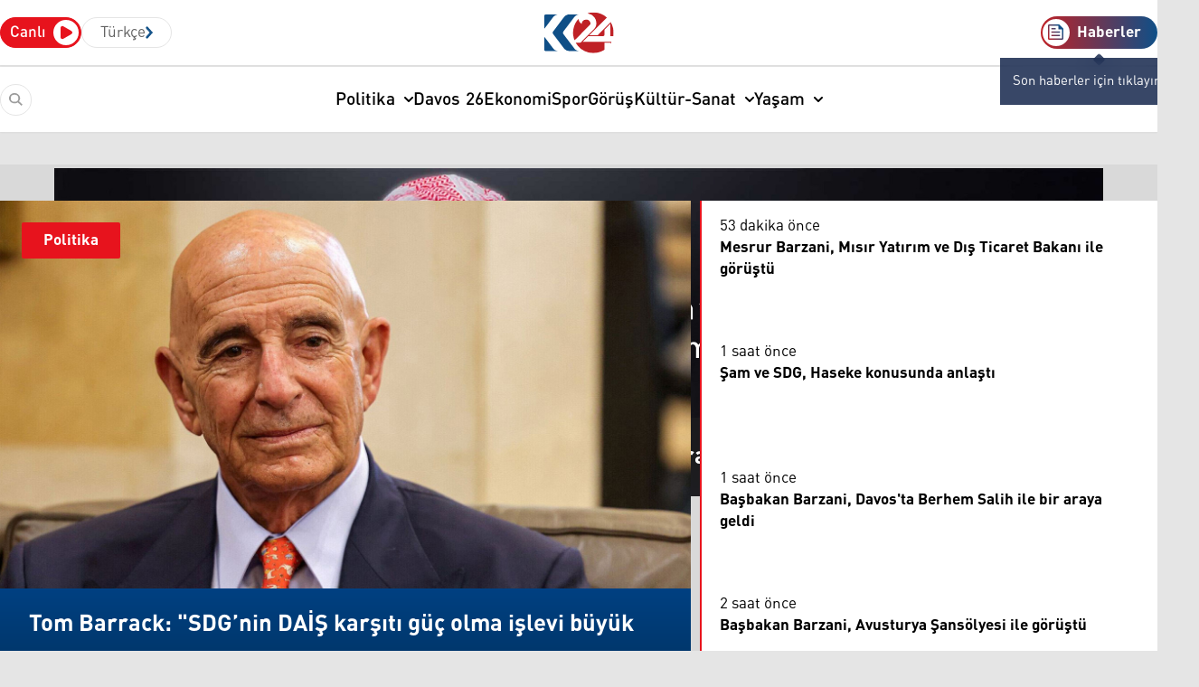

--- FILE ---
content_type: text/html; charset=UTF-8
request_url: https://www.kurdistan24.net/tr
body_size: 31183
content:
<!doctype html>
<html dir="ltr" lang="tr">

<head>
    
    <meta charset="utf-8">
    <meta http-equiv="Content-Type" content="text/html;charset=UTF-8">
    <meta name="viewport" content="width=device-width, initial-scale=1.0">
    <meta http-equiv="X-UA-Compatible" content="ie=edge">
    <meta name="ROBOTS" content="INDEX,FOLLOW">
    <meta name="HandheldFriendly" content="true">
    <meta name="csrf-token" content="OWVGIqXRuMhOoAQ8iAc9OEIEKlU5kmeG8Ll7GO64">

    
    <title>Kurdistan24</title>

<meta name="description" content="KURDISTAN24, doğru haber ve enformasyon akışını tarafsız bir şekilde en çok okuyucuya ulaştırmak için çalışır. kurdistan24.net/tr adresi üzerinden Türkçe yayın yapan Kurdistan24 TV, kurdistan24.net adresi üzerinden İngilizce, Arapça, Kurmanci (Kürtçe) ve Sorani (Kürtçe) dillerinde yayın yapmaktadır.">
<meta name="keywords" content="Kurdistan24, K24, Kurd24, Kurdistan, News, Erbil, Iraq">
<meta name="author" content="Kurdistan24">
<meta name="copyright" content="Copyright 2026 Kurdistan24 News Agency">


<meta property="og:site_name" content="Kurdistan24">
<meta property="og:type" content="website">
<meta property="og:locale" content="tr">


<meta property="og:url" content="https://www.kurdistan24.net/tr">
<meta property="og:title" content="Kurdistan24">
<meta property="og:description" content="KURDISTAN24, doğru haber ve enformasyon akışını tarafsız bir şekilde en çok okuyucuya ulaştırmak için çalışır. kurdistan24.net/tr adresi üzerinden Türkçe yayın yapan Kurdistan24 TV, kurdistan24.net adresi üzerinden İngilizce, Arapça, Kurmanci (Kürtçe) ve Sorani (Kürtçe) dillerinde yayın yapmaktadır.">

<meta property="og:image" content="https://d2wqffb2bc8st5.cloudfront.net/images/Feb-2024/1708947763k24_logo_default.jpg">
<meta property="og:image:secure_url" content="https://d2wqffb2bc8st5.cloudfront.net/images/Feb-2024/1708947763k24_logo_default.jpg">
<meta property="og:image:alt" content="Kurdistan24">
<meta property="og:image:type" content="image/jpeg">


<meta name="twitter:card" content="summary_large_image">
<meta name="twitter:site" content="{{ __('seo.title') }}">
<meta name="twitter:url" content="https://www.kurdistan24.net/tr">
<meta name="twitter:title" content="Kurdistan24">
<meta name="twitter:description" content="KURDISTAN24, doğru haber ve enformasyon akışını tarafsız bir şekilde en çok okuyucuya ulaştırmak için çalışır. kurdistan24.net/tr adresi üzerinden Türkçe yayın yapan Kurdistan24 TV, kurdistan24.net adresi üzerinden İngilizce, Arapça, Kurmanci (Kürtçe) ve Sorani (Kürtçe) dillerinde yayın yapmaktadır.">

<meta name="twitter:image" content="https://d2wqffb2bc8st5.cloudfront.net/images/Feb-2024/1708947763k24_logo_default.jpg">
<meta name="twitter:image:alt" content="Kurdistan24">

<meta name="twitter:app:country" content="IQ">
<meta name="twitter:app:id:iphone" content="1055610669">
<meta name="twitter:app:id:ipad" content="1055610669">
<meta name="twitter:app:id:googleplay" content="com.awrosoft.kurdnewsapp">

<meta property="fb:app_id" content="297906395751012">
<link rel="canonical" href="https://www.kurdistan24.net/tr">

    
    <link rel="shortcut icon" href="https://d2wqffb2bc8st5.cloudfront.net/website/favicon.ico" type="image/x-icon">
    <link rel="apple-touch-icon" href="https://d2wqffb2bc8st5.cloudfront.net/website/apple-touch-icon.png">

    
    <link rel="preconnect" href="https://d2wqffb2bc8st5.cloudfront.net/website" crossorigin>
    <link rel="preload" href="https://d2wqffb2bc8st5.cloudfront.net/website/fonts/Kurdistan24-Regular.woff2" as="font" crossorigin>
    <link rel="preload" href="https://d2wqffb2bc8st5.cloudfront.net/website/fonts/Kurdistan24-Medium.woff2" as="font" crossorigin>
    <link rel="preload" href="https://d2wqffb2bc8st5.cloudfront.net/website/fonts/Kurdistan24-Bold.woff2" as="font" crossorigin>
    <style>
        @font-face {
            font-family: 'k24';
            font-style: normal;
            font-weight: 300;
            src: url('https://d2wqffb2bc8st5.cloudfront.net/website/fonts/Kurdistan24-Regular.woff2') format('woff2');
            font-display: swap;
        }

        @font-face {
            font-family: 'k24-medium';
            font-style: normal;
            font-weight: 500;
            src: url('https://d2wqffb2bc8st5.cloudfront.net/website/fonts/Kurdistan24-Medium.woff2') format('woff2');
            font-display: swap;
        }

        @font-face {
            font-family: 'k24-bold';
            font-style: normal;
            font-weight: 700;
            src: url('https://d2wqffb2bc8st5.cloudfront.net/website/fonts/Kurdistan24-Bold.woff2') format('woff2');
            font-display: swap;
        }

        img.img-responsive {
            width: 100%;
            height: auto;
            object-fit: cover;
        }
    </style>
    
    
    <link rel="preload" as="style" href="https://d2wqffb2bc8st5.cloudfront.net/website/build/assets/app-df85a408.css" /><link rel="stylesheet" href="https://d2wqffb2bc8st5.cloudfront.net/website/build/assets/app-df85a408.css" />
    
    
    <script async="" src="https://www.googletagmanager.com/gtag/js?id=G-030VBJ351V"></script>
    <script>
        window.dataLayer = window.dataLayer || [];

        function gtag() {
            dataLayer.push(arguments);
        }
        gtag('js', new Date());

        gtag('config', 'G-030VBJ351V');
    </script>

    <base href="https://d2wqffb2bc8st5.cloudfront.net">
</head>

<body class="bg-[#E5E5E5] h-screen font-k24">

    <header>
                    <nav class="hidden lg:block bg-white shadow-sm mb-0.5 lg:px-7 xl:px-0" dir="ltr">
    <div class="max-w-screen-xl flex flex-row flex-wrap items-center justify-between gap-2 mx-auto relative h-[72px]">
        <div class="inline-flex items-center flex-1 gap-2">
            <a href="https://www.kurdistan24.net/tr/live" aria-label="Canlı"
                class="inline-flex rtl:flex-row-reverse items-center rounded-3xl p-0.5 ltr:ps-1 ltr:pe-0.5 rtl:pe-1 rtl:ps-0.5 bg-[#E7131D] text-white border border-[#E7131D] outline-none" dir="ltr">
                <span class="px-2 font-k24-medium rtl:text-sm">Canlı</span>
                <div class="bg-white rounded-full flex items-center justify-center h-7 w-7">
                    <svg class="ltr:ms-0.5 rtl:me-0.5" width="13" height="16" viewBox="0 0 13 16" fill="none" xmlns="http://www.w3.org/2000/svg">
                        <path d="M12 6.26795C13.3333 7.03775 13.3333 8.96225 12 9.73205L3 14.9282C1.66667 15.698 -7.31543e-07 14.7358 -6.64245e-07 13.1962L-2.09983e-07 2.80385C-1.42685e-07 1.26425 1.66667 0.301995 3 1.0718L12 6.26795Z" fill="#E7131D"/>
                    </svg>                                                                 
                </div>
            </a>
            <div id="locale-nav"
                class="inline-flex group rounded-3xl px-5 py-1 duration-500 bg-white text-[#616161] border border-[#E5E5E5]">
                <button class="inline-flex items-center gap-2" aria-label="Türkçe" id="locale-button" type="button" onclick="toggleLocaleList(this)">
                    <span>Türkçe</span>
                    <span id="locale-button-arrow" class="duration-500">
                        <svg xmlns="http://www.w3.org/2000/svg" width="8.264" height="13.032"
                            viewBox="0 0 8.264 13.032" aria-label="Expand">
                            <path id="expand_less_FILL0_wght400_GRAD0_opsz48"
                                d="M241.041,434.849,240,433.809,245.809,428l5.809,5.784-1.041,1.041-4.768-4.768Z"
                                transform="translate(435.557 -239.293) rotate(90)" fill="#0f4f87" stroke="#0f4f87"
                                stroke-width="1" />
                        </svg>
                    </span>
                </button>
                <div id="locale-list" class="items-center justify-center flex-1 hidden bg-white text-[#E5E5E5]">
                    <ul class="inline-flex flex-row-reverse gap-2 text-sm">
                                                    <li>
                                <a href="https://www.kurdistan24.net/fa" aria-label="فارسی"
                                    class="inline-block rounded-3xl px-3 py-1 border  border-[#E5E5E5] text-[#0f4f87] ">
                                    فارسی
                                </a>
                            </li>
                                                    <li>
                                <a href="https://www.kurdistan24.net/ar" aria-label="عربي"
                                    class="inline-block rounded-3xl px-3 py-1 border  border-[#E5E5E5] text-[#0f4f87] ">
                                    عربي
                                </a>
                            </li>
                                                    <li>
                                <a href="https://www.kurdistan24.net/ckb" aria-label="کوردی"
                                    class="inline-block rounded-3xl px-3 py-1 border  border-[#E5E5E5] text-[#0f4f87] ">
                                    کوردی
                                </a>
                            </li>
                                                    <li>
                                <a href="https://www.kurdistan24.net/kmr" aria-label="Kurdî"
                                    class="inline-block rounded-3xl px-3 py-1 border  border-[#E5E5E5] text-[#0f4f87] ">
                                    Kurdî
                                </a>
                            </li>
                                                    <li>
                                <a href="https://www.kurdistan24.net/tr" aria-label="Türkçe"
                                    class="inline-block rounded-3xl px-3 py-1 border  bg-[#0f4f87] border-[#0f4f87] text-white ">
                                    Türkçe
                                </a>
                            </li>
                                                    <li>
                                <a href="https://www.kurdistan24.net/en" aria-label="English"
                                    class="inline-block rounded-3xl px-3 py-1 border  border-[#E5E5E5] text-[#0f4f87] ">
                                    English
                                </a>
                            </li>
                                            </ul>
                </div>
            </div>
        </div>
        <a href="https://www.kurdistan24.net/tr" aria-label="Kurdistan24 Home Page URL"
            class="absolute transform -translate-x-1/2 -translate-y-1/2 top-1/2 left-1/2">
            <svg xmlns="http://www.w3.org/2000/svg" width="76.749" height="44.638" viewBox="0 0 76.749 44.638" aria-label="Kurdistan24 Logo">
                <g id="Group_1608" data-name="Group 1608" transform="translate(-96 -407.218)">
                    <g id="Group_1123" data-name="Group 1123" transform="translate(96 407.218)">
                        <path id="Path_407" data-name="Path 407"
                            d="M130.886,440.461c.075.136.122.227.174.314a22.89,22.89,0,0,0,13.731,10.366,20.852,20.852,0,0,0,4.506.7,23.17,23.17,0,0,0,3.217-.107,26.318,26.318,0,0,0,3.187-.515,21.69,21.69,0,0,0,6.567-2.751.578.578,0,0,0,.315-.567c-.013-2.364-.008-4.728-.008-7.092v-.314h6.538v1.155l.072.017,1.244-2.186H138.685c.1-.112.164-.182.23-.246.891-.873,1.786-1.741,2.672-2.619q1.575-1.559,3.133-3.135a.667.667,0,0,1,.524-.214q6.334.008,12.668,0c1.1,0,2.192,0,3.288,0a1.345,1.345,0,0,0,1.375-1.392c0-1.706.009-3.413-.008-5.119a.968.968,0,0,1,.318-.768q2.984-2.96,5.95-5.939c.068-.068.143-.13.259-.236v13.394h3.383a23.121,23.121,0,0,0-.209-8.23,21.579,21.579,0,0,0-3.153-7.568,3.386,3.386,0,0,0-.023.694.581.581,0,0,1-.2.5q-6.751,6.755-13.5,13.511a.619.619,0,0,1-.4.164q-4.447.014-8.893.006c-.069,0-.138-.014-.246-.026l19.454-19.345a22.166,22.166,0,0,0-13.579-5.652,21.276,21.276,0,0,0-8.187,1.036c.43.072.815.125,1.193.2a11.091,11.091,0,0,1,6.849,4.15,9.841,9.841,0,0,1,2.063,5.874c.015.6-.026,1.2-.053,1.8a7.034,7.034,0,0,1-.776,2.911,12.447,12.447,0,0,1-2.377,3.081q-5.329,5.346-10.673,10.677c-.95.951-1.909,1.893-2.842,2.86a1.942,1.942,0,0,1-1.5.615C133.932,440.454,132.437,440.461,130.886,440.461Zm3.527-30.984a.635.635,0,0,0-.1-.018q-5.133,0-10.265,0a7.515,7.515,0,0,0-3.222.714,6.571,6.571,0,0,0-2.5,1.853c-1.12,1.441-2.206,2.909-3.31,4.363q-4.535,5.975-9.073,11.949a2.145,2.145,0,0,0,0,2.527c1.538,2.019,3.086,4.031,4.622,6.051q3.42,4.495,6.832,9a13.179,13.179,0,0,0,1.341,1.662,7.7,7.7,0,0,0,5.51,2.134c3.42-.014,6.841,0,10.273,0a1.165,1.165,0,0,0-.221-.075,7.088,7.088,0,0,1-2.423-.766,6.134,6.134,0,0,1-2.143-1.625q-4.11-5.348-8.186-10.721-2.143-2.814-4.275-5.636a2.166,2.166,0,0,1-.038-2.5q2.893-3.82,5.794-7.634c2.023-2.666,4.062-5.32,6.057-8.007a7.9,7.9,0,0,1,2.7-2.4A8.751,8.751,0,0,1,134.413,409.477Zm-4.756,28.35c.45-.423.91-.835,1.348-1.271q2.93-2.913,5.85-5.837,4.8-4.782,9.606-9.561a2.622,2.622,0,0,0,.58-2.958,4.957,4.957,0,0,0-9.4.831c-.067.317-.106.641-.165,1.005a7.4,7.4,0,0,1-3.5-5.63A22.192,22.192,0,0,0,129.657,437.827ZM111.175,409.47a.923.923,0,0,0-.108-.012l-12.665,0c-.162,0-.324,0-.486.013a2.141,2.141,0,0,0-1.911,2Q96,417.854,96,424.23a.463.463,0,0,0,.32.51.508.508,0,0,0,.6-.213c.387-.529.79-1.047,1.186-1.57q3.463-4.568,6.927-9.135a23.551,23.551,0,0,1,1.591-2.047A7.849,7.849,0,0,1,111.175,409.47Zm.079,40.236a1.719,1.719,0,0,0-.185-.075,17.824,17.824,0,0,1-1.775-.474,6.625,6.625,0,0,1-2.856-1.97c-.662-.809-1.267-1.663-1.9-2.495q-3.8-4.989-7.6-9.979a.528.528,0,0,0-.614-.235c-.256.076-.32.284-.319.539q.006,6.3.006,12.608a2.039,2.039,0,0,0,.835,1.642,2.481,2.481,0,0,0,1.64.442C102.731,449.7,106.98,449.706,111.254,449.706Z"
                            transform="translate(-96 -407.218)" fill="#fff" />
                        <path id="Path_408" data-name="Path 408"
                            d="M300.259,440.461c1.55,0,3.046-.007,4.542,0a1.942,1.942,0,0,0,1.5-.615c.933-.967,1.892-1.909,2.842-2.86q5.337-5.338,10.673-10.677a12.446,12.446,0,0,0,2.377-3.081,7.035,7.035,0,0,0,.776-2.911c.027-.6.068-1.2.053-1.8a9.841,9.841,0,0,0-2.063-5.874,11.092,11.092,0,0,0-6.849-4.15c-.379-.077-.763-.13-1.193-.2a21.276,21.276,0,0,1,8.187-1.036,22.166,22.166,0,0,1,13.579,5.652L315.229,432.26c.108.012.177.026.246.026q4.447,0,8.893-.006a.619.619,0,0,0,.4-.164q6.754-6.751,13.5-13.511a.581.581,0,0,0,.2-.5,3.383,3.383,0,0,1,.023-.694,21.578,21.578,0,0,1,3.153,7.568,23.121,23.121,0,0,1,.209,8.23h-3.383V419.814c-.117.106-.191.167-.259.236q-2.973,2.971-5.95,5.939a.968.968,0,0,0-.318.768c.017,1.706.008,3.412.008,5.119a1.345,1.345,0,0,1-1.375,1.392c-1.1.006-2.192,0-3.288,0q-6.334,0-12.668,0a.667.667,0,0,0-.524.214q-1.558,1.576-3.133,3.135c-.886.878-1.782,1.746-2.672,2.619-.065.064-.125.134-.23.246H339.8l-1.244,2.186-.072-.017v-1.155h-6.538v.314c0,2.364-.006,4.728.007,7.092a.578.578,0,0,1-.315.567,21.691,21.691,0,0,1-6.567,2.751,26.319,26.319,0,0,1-3.187.515,23.17,23.17,0,0,1-3.217.107,20.851,20.851,0,0,1-4.506-.7,22.89,22.89,0,0,1-13.731-10.366C300.381,440.687,300.334,440.6,300.259,440.461Z"
                            transform="translate(-265.373 -407.218)" fill="#bf2126" />
                        <path id="Path_409" data-name="Path 409"
                            d="M180.673,420.357a8.751,8.751,0,0,0-2.627.867,7.9,7.9,0,0,0-2.7,2.4c-2,2.686-4.035,5.341-6.057,8.007q-2.9,3.818-5.794,7.634a2.166,2.166,0,0,0,.038,2.5q2.138,2.818,4.275,5.636,4.087,5.365,8.186,10.721a6.132,6.132,0,0,0,2.143,1.625,7.092,7.092,0,0,0,2.423.766,1.155,1.155,0,0,1,.221.074c-3.432,0-6.853-.011-10.273,0a7.7,7.7,0,0,1-5.51-2.134,13.189,13.189,0,0,1-1.341-1.662q-3.42-4.494-6.832-9c-1.537-2.02-3.085-4.032-4.622-6.051a2.145,2.145,0,0,1,0-2.527q4.535-5.975,9.073-11.949c1.1-1.454,2.19-2.922,3.31-4.363a6.571,6.571,0,0,1,2.5-1.853,7.514,7.514,0,0,1,3.222-.714q5.133,0,10.265,0A.63.63,0,0,1,180.673,420.357Z"
                            transform="translate(-142.26 -418.098)" fill="#0f4f87" />
                        <path id="Path_410" data-name="Path 410"
                            d="M285.163,472.719a22.191,22.191,0,0,1,4.322-23.422,7.4,7.4,0,0,0,3.5,5.63c.059-.365.1-.688.165-1.005a4.957,4.957,0,0,1,9.4-.831,2.622,2.622,0,0,1-.579,2.959q-4.8,4.782-9.606,9.561-2.928,2.916-5.85,5.837C286.073,471.884,285.613,472.3,285.163,472.719Z"
                            transform="translate(-251.506 -442.111)" fill="#bf2126" />
                        <path id="Path_411" data-name="Path 411"
                            d="M111.177,420.346a7.85,7.85,0,0,0-4.551,2.3,23.54,23.54,0,0,0-1.591,2.047q-3.466,4.566-6.927,9.135c-.4.523-.8,1.04-1.186,1.57a.509.509,0,0,1-.6.213.463.463,0,0,1-.32-.51q0-6.375,0-12.751a2.142,2.142,0,0,1,1.911-2c.162-.009.324-.013.486-.013l12.665,0A.937.937,0,0,1,111.177,420.346Z"
                            transform="translate(-96.002 -418.094)" fill="#0f4f87" />
                        <path id="Path_412" data-name="Path 412"
                            d="M111.254,581.931c-4.274,0-8.523,0-12.772,0a2.481,2.481,0,0,1-1.64-.442,2.039,2.039,0,0,1-.835-1.642q-.01-6.3-.006-12.608c0-.254.064-.463.319-.538a.528.528,0,0,1,.614.235q3.8,4.994,7.6,9.979c.634.831,1.239,1.686,1.9,2.495a6.622,6.622,0,0,0,2.856,1.97,17.824,17.824,0,0,0,1.775.474A1.7,1.7,0,0,1,111.254,581.931Z"
                            transform="translate(-96 -539.443)" fill="#0f4f87" />
                    </g>
                </g>
            </svg>

        </a>
        <div class="relative inline-flex">
            <a href="https://www.kurdistan24.net/tr/latest" aria-label="Haberler" class="flex items-center p-0.5 rounded-full text-white bg-gradient-to-r from-[#BF2126] to-[#0F4F87] overflow-hidden" dir="ltr">
                <div class="p-1.5 bg-white rounded-full">
                    <svg width="18" height="18" viewBox="0 0 18 18" fill="none" xmlns="http://www.w3.org/2000/svg">
                        <g clip-path="url(#clip0_1_165)">
                        <path d="M1.4166 17.0002C1.04374 16.9911 0.688672 16.8389 0.424955 16.5751C0.161238 16.3114 0.00907965 15.9563 0 15.5834V1.4166C0.00912728 1.04377 0.161306 0.688729 0.425018 0.425017C0.688731 0.161305 1.04377 0.00912728 1.4166 0H12.3252L17.0002 4.67504V15.5836C16.9911 15.9564 16.8389 16.3115 16.5752 16.5752C16.3115 16.8389 15.9564 16.9911 15.5836 17.0002H1.4166ZM1.4166 15.5836H15.5834V5.46369H11.5459V1.4166H1.4166V15.5836ZM3.75412 12.9621H13.2459V11.5455H3.75412V12.9621ZM3.75412 5.45371H8.5V4.03748H3.75412V5.45371ZM3.75412 9.20783H13.2459V7.79123H3.75412V9.20783Z" fill="url(#paint0_linear_1_165)"/>
                        </g>
                        <defs>
                        <linearGradient id="paint0_linear_1_165" x1="16" y1="6.5" x2="0.999999" y2="17" gradientUnits="userSpaceOnUse">
                        <stop stop-color="#0F4F87"/>
                        <stop offset="1" stop-color="#BF2126"/>
                        </linearGradient>
                        <clipPath id="clip0_1_165">
                        <rect width="17" height="17" fill="white"/>
                        </clipPath>
                        </defs>
                    </svg>  
                </div>                      
                <span class="font-k24-bold rtl:text-sm leading-loose ps-2 pe-4">Haberler</span>
            </a>
            
            <div id="roundup-tooltip" class="tooltip absolute hidden flex-col bottom-0 left-1/2 -translate-x-1/2 translate-y-full z-50">
                <div class="h-2.5 w-2.5 bg-[#071A41] bg-opacity-80 backdrop-blur-md rotate-45 rounded-sm relative left-1/2 top-0.5 -translate-x-1/2 translate-y-1/2"></div>
                <div class="tooltip-text flex flex-row rtl:flex-row-reverse justify-center items-center gap-2.5 w-max bg-[#071A41] bg-opacity-80 backdrop-blur-md py-4 px-3.5 text-white text-sm">
                    <span>Son haberler için tıklayınız</span>
                    <svg class="close-btn cursor-pointer" onclick="this.parentNode.parentNode.remove(); document.cookie = 'roundup_close=true; path=/; max-age=604800; SameSite=None; Secure'" width="18" height="17" viewBox="0 0 18 17" fill="none" xmlns="http://www.w3.org/2000/svg">
                        <path d="M12.1252 12.3333L9.00016 9.20833L5.87516 12.3333L5.00016 11.4583L8.12516 8.33333L5.00016 5.20833L5.87516 4.33333L9.00016 7.45833L12.1252 4.33333L13.0002 5.20833L9.87516 8.33333L13.0002 11.4583L12.1252 12.3333ZM9.00016 16.6667C10.1391 16.6667 11.2154 16.4479 12.2293 16.0104C13.2432 15.5729 14.1286 14.9757 14.8856 14.2187C15.6425 13.4618 16.2397 12.5764 16.6772 11.5625C17.1147 10.5486 17.3335 9.47222 17.3335 8.33333C17.3335 7.18056 17.1147 6.09722 16.6772 5.08333C16.2397 4.06944 15.6425 3.1875 14.8856 2.4375C14.1286 1.6875 13.2432 1.09375 12.2293 0.65625C11.2154 0.21875 10.1391 0 9.00016 0C7.84739 0 6.76405 0.21875 5.75016 0.65625C4.73627 1.09375 3.85433 1.6875 3.10433 2.4375C2.35433 3.1875 1.76058 4.06944 1.32308 5.08333C0.88558 6.09722 0.66683 7.18056 0.66683 8.33333C0.66683 9.47222 0.88558 10.5486 1.32308 11.5625C1.76058 12.5764 2.35433 13.4618 3.10433 14.2187C3.85433 14.9757 4.73627 15.5729 5.75016 16.0104C6.76405 16.4479 7.84739 16.6667 9.00016 16.6667Z" fill="white"/>
                    </svg>                        
                </div>
            </div>
            
        </div>
    </div>
</nav>

<nav class="fixed z-20 w-full h-60px lg:h-auto bg-white shadow-sm lg:static lg:px-7 xl:px-0">
    <div
        class="max-w-screen-xl flex flex-col lg:flex-row lg:flex-wrap lg:items-center justify-between lg:justify-center mx-auto relative lg:h-[72px]">
        <div class="relative flex flex-row items-center justify-between w-full px-4 py-3 lg:hidden">
            <button id="navbar-toggle" data-collapse-toggle="navbar-dropdown" type="button"
                class="z-30 inline-flex items-center justify-center text-sm rounded-lg group focus:outline-none"
                aria-controls="navbar-dropdown" aria-expanded="false">
                <span class="sr-only">Open Menu</span>
                <svg id="navbar-toggle-close" class="hidden" xmlns="http://www.w3.org/2000/svg" width="32"
                    height="32" viewBox="0 0 32 32" aria-label="Close Menu Icon">
                    <g id="Group_2796" data-name="Group 2796" transform="translate(-390 -13)">
                        <g id="Rectangle_2810" data-name="Rectangle 2810" transform="translate(390 13)"
                            fill="#fff" stroke="#e8e8e8" stroke-width="1">
                            <rect width="32" height="32" rx="5" stroke="none" />
                            <rect x="0.5" y="0.5" width="31" height="31" rx="4.5" fill="none" />
                        </g>
                        <path id="close_FILL0_wght400_GRAD0_opsz48_1_"
                            data-name="close_FILL0_wght400_GRAD0_opsz48 (1)"
                            d="M208.052-739.328,207-740.38l5.784-5.784L207-751.948,208.052-753l5.784,5.784L219.62-753l1.052,1.052-5.784,5.784,5.784,5.784-1.052,1.052-5.784-5.784Z"
                            transform="translate(192.5 775.5)" fill="#124e90" stroke="#124e90" stroke-width="0.5" />
                    </g>
                </svg>
                <svg id="navbar-toggle-open" xmlns="http://www.w3.org/2000/svg" width="32" height="32"
                    viewBox="0 0 32 32" aria-label="Open Menu Icon">
                    <g id="Group_2823" data-name="Group 2823" transform="translate(-383 -13)">
                        <g id="Rectangle_28102" data-name="Rectangle 2810" transform="translate(383 13)"
                            fill="#fff" stroke="#e8e8e8" stroke-width="1">
                            <rect width="32" height="32" rx="5" stroke="none" />
                            <rect x="0.5" y="0.5" width="31" height="31" rx="4.5" fill="none" />
                        </g>
                        <path id="menu_FILL0_wght500_GRAD200_opsz48_1_"
                            data-name="menu_FILL0_wght500_GRAD200_opsz48 (1)"
                            d="M109.565,335.632v-2.16H125.9v2.16Zm0-6.033v-2.16H125.9v2.16Zm0-6.019v-2.166H125.9v2.166Z"
                            transform="translate(281.435 -299.413)" fill="#0f4f87" />
                    </g>
                </svg>
            </button>

            <a href="https://www.kurdistan24.net/tr" aria-label="Kurdistan24 Home Page URL"
                class="absolute left-0 flex items-center justify-center w-full">
                <svg xmlns="http://www.w3.org/2000/svg" width="64.992" height="37.8" viewBox="0 0 64.992 37.8" aria-label="Kurdistan24 Logo">
                    <g id="Group_16082" data-name="Group 1608" transform="translate(-96 -407.218)">
                        <g id="Group_11232" data-name="Group 1123" transform="translate(96 407.218)">
                            <path id="Path_4072" data-name="Path 407"
                                d="M125.542,435.368c.064.115.1.192.148.266a19.383,19.383,0,0,0,11.628,8.778,17.657,17.657,0,0,0,3.816.592,19.625,19.625,0,0,0,2.724-.091,22.28,22.28,0,0,0,2.7-.436,18.366,18.366,0,0,0,5.561-2.329.489.489,0,0,0,.267-.48c-.011-2-.006-4-.006-6.005V435.4h5.537v.978l.061.014,1.054-1.851H132.146c.088-.095.139-.154.194-.208.754-.739,1.513-1.475,2.263-2.218q1.333-1.32,2.653-2.654a.565.565,0,0,1,.444-.181q5.364.007,10.728,0c.928,0,1.856,0,2.785,0a1.139,1.139,0,0,0,1.165-1.179c0-1.445.008-2.89-.007-4.335a.82.82,0,0,1,.269-.65q2.527-2.506,5.038-5.029c.058-.058.121-.11.22-.2v11.342h2.864a19.579,19.579,0,0,0-.177-6.969,18.273,18.273,0,0,0-2.67-6.409,2.868,2.868,0,0,0-.019.588.492.492,0,0,1-.172.424q-5.717,5.72-11.431,11.442a.524.524,0,0,1-.335.139q-3.765.012-7.531,0c-.059,0-.117-.012-.209-.022l16.474-16.381a18.771,18.771,0,0,0-11.5-4.786,18.017,18.017,0,0,0-6.933.878c.364.061.69.105,1.011.171a9.392,9.392,0,0,1,5.8,3.514,8.333,8.333,0,0,1,1.747,4.974c.012.506-.022,1.014-.045,1.521a5.957,5.957,0,0,1-.657,2.465,10.54,10.54,0,0,1-2.013,2.609q-4.512,4.527-9.038,9.041c-.8.8-1.616,1.6-2.407,2.422a1.645,1.645,0,0,1-1.271.521C128.121,435.362,126.855,435.368,125.542,435.368Zm2.986-26.237a.535.535,0,0,0-.088-.015q-4.346,0-8.692,0a6.365,6.365,0,0,0-2.728.6,5.564,5.564,0,0,0-2.115,1.569c-.949,1.22-1.868,2.463-2.8,3.695q-3.841,5.06-7.683,10.118a1.817,1.817,0,0,0,0,2.14c1.3,1.71,2.613,3.414,3.914,5.124q2.9,3.806,5.785,7.617a11.159,11.159,0,0,0,1.136,1.407,6.517,6.517,0,0,0,4.666,1.807c2.9-.012,5.793,0,8.7,0a.987.987,0,0,0-.187-.063,6,6,0,0,1-2.052-.649,5.194,5.194,0,0,1-1.815-1.376q-3.48-4.528-6.932-9.079-1.815-2.383-3.62-4.772a1.834,1.834,0,0,1-.032-2.119q2.45-3.235,4.906-6.465c1.713-2.258,3.439-4.505,5.129-6.78a6.688,6.688,0,0,1,2.29-2.029A7.411,7.411,0,0,1,128.528,409.131ZM124.5,433.138c.381-.358.771-.707,1.141-1.076q2.481-2.467,4.954-4.943,4.065-4.049,8.134-8.1a2.22,2.22,0,0,0,.491-2.505,4.2,4.2,0,0,0-7.958.7c-.057.269-.09.543-.139.851a6.27,6.27,0,0,1-2.963-4.768A18.792,18.792,0,0,0,124.5,433.138Zm-15.65-24.012a.79.79,0,0,0-.092-.01l-10.725,0c-.137,0-.274,0-.411.011a1.813,1.813,0,0,0-1.618,1.7q-.006,5.4,0,10.8a.392.392,0,0,0,.271.432.431.431,0,0,0,.507-.18c.328-.448.669-.887,1-1.329q2.933-3.868,5.866-7.736A19.943,19.943,0,0,1,105,411.077,6.647,6.647,0,0,1,108.85,409.125Zm.067,34.072a1.447,1.447,0,0,0-.157-.063,15.111,15.111,0,0,1-1.5-.4,5.61,5.61,0,0,1-2.418-1.668c-.56-.685-1.073-1.409-1.609-2.113q-3.22-4.225-6.439-8.45a.447.447,0,0,0-.52-.2c-.216.064-.271.241-.27.456q0,5.338.005,10.676a1.727,1.727,0,0,0,.707,1.39,2.1,2.1,0,0,0,1.389.375C101.7,443.194,105.3,443.2,108.917,443.2Z"
                                transform="translate(-96 -407.218)" fill="#fff" />
                            <path id="Path_4082" data-name="Path 408"
                                d="M300.259,435.368c1.313,0,2.579-.006,3.846,0a1.645,1.645,0,0,0,1.271-.521c.79-.819,1.6-1.617,2.407-2.422q4.519-4.52,9.038-9.041a10.54,10.54,0,0,0,2.013-2.609,5.957,5.957,0,0,0,.657-2.465c.023-.507.057-1.015.045-1.521a8.334,8.334,0,0,0-1.747-4.974,9.393,9.393,0,0,0-5.8-3.514c-.321-.065-.646-.11-1.011-.171a18.017,18.017,0,0,1,6.933-.878,18.771,18.771,0,0,1,11.5,4.786l-16.474,16.381c.091.01.15.022.209.022q3.765,0,7.531,0a.524.524,0,0,0,.335-.139q5.719-5.717,11.431-11.442a.492.492,0,0,0,.172-.424,2.865,2.865,0,0,1,.019-.588,18.271,18.271,0,0,1,2.67,6.409,19.578,19.578,0,0,1,.177,6.969h-2.864V417.885c-.1.089-.162.142-.22.2q-2.518,2.516-5.038,5.029a.82.82,0,0,0-.269.65c.015,1.445.007,2.89.007,4.335a1.139,1.139,0,0,1-1.165,1.179c-.928.005-1.856,0-2.785,0q-5.364,0-10.728,0a.565.565,0,0,0-.444.181q-1.319,1.334-2.653,2.654c-.75.743-1.509,1.479-2.263,2.218-.055.055-.106.113-.194.208h26.883l-1.054,1.851-.061-.014V435.4h-5.537v.266c0,2,0,4,.006,6.005a.489.489,0,0,1-.267.48,18.366,18.366,0,0,1-5.561,2.329,22.282,22.282,0,0,1-2.7.436,19.624,19.624,0,0,1-2.724.091,17.656,17.656,0,0,1-3.816-.592,19.383,19.383,0,0,1-11.628-8.778C300.362,435.56,300.323,435.483,300.259,435.368Z"
                                transform="translate(-270.717 -407.218)" fill="#bf2126" />
                            <path id="Path_4092" data-name="Path 409"
                                d="M176.248,420.354a7.409,7.409,0,0,0-2.225.734,6.688,6.688,0,0,0-2.29,2.029c-1.69,2.275-3.416,4.523-5.129,6.78q-2.453,3.233-4.906,6.465a1.834,1.834,0,0,0,.032,2.119q1.81,2.386,3.62,4.773,3.461,4.543,6.932,9.079a5.193,5.193,0,0,0,1.815,1.376,6.005,6.005,0,0,0,2.052.649.977.977,0,0,1,.187.063c-2.906,0-5.8-.009-8.7,0a6.518,6.518,0,0,1-4.666-1.807,11.169,11.169,0,0,1-1.135-1.407q-2.9-3.806-5.785-7.618c-1.3-1.711-2.612-3.414-3.914-5.124a1.817,1.817,0,0,1,0-2.14q3.84-5.06,7.683-10.118c.935-1.231,1.854-2.474,2.8-3.695a5.565,5.565,0,0,1,2.115-1.569,6.363,6.363,0,0,1,2.728-.6q4.346,0,8.692,0A.534.534,0,0,1,176.248,420.354Z"
                                transform="translate(-143.719 -418.441)" fill="#0f4f87" />
                            <path id="Path_4102" data-name="Path 410"
                                d="M284.914,469.131a18.792,18.792,0,0,1,3.66-19.833,6.27,6.27,0,0,0,2.963,4.768c.05-.309.083-.583.139-.851a4.2,4.2,0,0,1,7.958-.7,2.22,2.22,0,0,1-.491,2.505q-4.066,4.049-8.134,8.1-2.479,2.47-4.954,4.943C285.685,468.424,285.295,468.773,284.914,469.131Z"
                                transform="translate(-256.413 -443.212)" fill="#bf2126" />
                            <path id="Path_4112" data-name="Path 411"
                                d="M108.853,420.344A6.647,6.647,0,0,0,105,422.3a19.936,19.936,0,0,0-1.348,1.733q-2.935,3.867-5.866,7.736c-.336.443-.677.881-1,1.329a.431.431,0,0,1-.507.18.392.392,0,0,1-.271-.432q0-5.4,0-10.8a1.814,1.814,0,0,1,1.618-1.7c.137-.008.274-.011.411-.011l10.725,0A.792.792,0,0,1,108.853,420.344Z"
                                transform="translate(-96.003 -418.437)" fill="#0f4f87" />
                            <path id="Path_4122" data-name="Path 412"
                                d="M108.917,579.594c-3.619,0-7.217,0-10.816,0a2.1,2.1,0,0,1-1.389-.375,1.727,1.727,0,0,1-.707-1.39Q96,572.494,96,567.156c0-.215.054-.392.27-.456a.447.447,0,0,1,.52.2q3.214,4.229,6.439,8.45c.537.7,1.049,1.428,1.609,2.113a5.607,5.607,0,0,0,2.418,1.668,15.1,15.1,0,0,0,1.5.4A1.445,1.445,0,0,1,108.917,579.594Z"
                                transform="translate(-96 -543.615)" fill="#0f4f87" />
                        </g>
                    </g>
                </svg>
            </a>

            <div class="z-30 inline-flex flex-row gap-1">
                <a href="https://www.kurdistan24.net/tr/latest" aria-label="Recent 72 Hours Feed">
                    <svg width="32" height="32" viewBox="0 0 27 27" fill="none" xmlns="http://www.w3.org/2000/svg">
                        <rect width="27" height="27" rx="13.5" fill="url(#paint0_linear_46_87)"/>
                        <g clip-path="url(#clip0_46_87)">
                        <path d="M8.08328 20.0001C7.79815 19.9932 7.52663 19.8768 7.32497 19.6751C7.1233 19.4734 7.00694 19.2018 7 18.9167V8.08328C7.00698 7.79818 7.12335 7.52668 7.32501 7.32501C7.52668 7.12335 7.79818 7.00698 8.08328 7H16.4251L20.0001 10.575V18.9169C19.9932 19.202 19.8768 19.4735 19.6751 19.6751C19.4735 19.8768 19.202 19.9932 18.9169 20.0001H8.08328ZM8.08328 18.9169H18.9167V11.1781H15.8292V8.08328H8.08328V18.9169ZM9.8708 16.9122H17.1292V15.8289H9.8708V16.9122ZM9.8708 11.1705H13.5V10.0875H9.8708V11.1705ZM9.8708 14.0413H17.1292V12.958H9.8708V14.0413Z" fill="white"/>
                        </g>
                        <defs>
                        <linearGradient id="paint0_linear_46_87" x1="1.5" y1="0" x2="30.5" y2="0" gradientUnits="userSpaceOnUse">
                        <stop stop-color="#C02227"/>
                        <stop offset="1" stop-color="#0F4F87"/>
                        </linearGradient>
                        <clipPath id="clip0_46_87">
                        <rect width="13" height="13" fill="white" transform="translate(7 7)"/>
                        </clipPath>
                        </defs>
                    </svg>
                </a>
                <a href="https://www.kurdistan24.net/tr/live"
                    aria-label="Kurdistan24 Live TV & Radio">
                    <svg width="32" height="32" viewBox="0 0 28 28" fill="none" xmlns="http://www.w3.org/2000/svg">
                        <rect width="28" height="28" rx="14" fill="#E7131D"/>
                        <path d="M20 12.268C21.3333 13.0378 21.3333 14.9623 20 15.7321L12.5 20.0622C11.1667 20.832 9.5 19.8697 9.5 18.3301L9.5 9.66987C9.5 8.13027 11.1667 7.16802 12.5 7.93782L20 12.268Z" fill="white"/>
                    </svg>
                </a>
            </div>
        </div>
        <div class="hidden flex-col w-full h-screen z-30 lg:block lg:w-auto lg:h-full lg:z-10 bg-[#E5E5E5] px-4 lg:px-0 pb-24 lg:py-0 overflow-y-auto lg:overflow-y-hidden"
            id="navbar-dropdown">

            <form method="GET" action="https://www.kurdistan24.net/tr/search"
                class="flex rtl:flex-row-reverse lg:hidden relative my-[30px]">
                <input type="search" name="q" placeholder="Ara" value="" maxlength="120" minlength="3"
                    class="bg-white border-[#E5E5E5] focus:border-blue relative cursor-pointer rounded-full border bg-transparent outline-none duration-500 w-full h-12 focus:cursor-text pe-4 ps-10" />
                <svg xmlns="http://www.w3.org/2000/svg" width="14.75" height="14.75" viewBox="0 0 14.75 14.75"
                    class="absolute inset-y-0 start-0 my-auto mx-[18px] border-transparent z-10" aria-label="Search Icon">
                    <path
                        d="M10.824,9.523a6.014,6.014,0,1,0-1.3,1.3l3.926,3.926,1.3-1.3L10.824,9.523Zm-4.832.62a4.148,4.148,0,1,1,4.148-4.148A4.153,4.153,0,0,1,5.992,10.143Z"
                        transform="translate(0 -0.002)" fill="#124E90" />
                </svg>
            </form>

            <ul
                class="flex flex-col p-0 mt-4 text-sm lg:text-lg bg-white lg:items-center lg:flex-row lg:gap-8 lg:mt-0 lg:h-full font-k24-medium">
                                                        <li class="group lg:h-full dropdown-navbar-link" data-dropdown-toggle="dropdownNavbar0">
                        <a href="https://www.kurdistan24.net/tr/category/65/politika" id="dropdownNavbarLink0"
                            class="dropdown-link flex items-center cursor-pointer justify-between pointer-events-none lg:pointer-events-auto lg:h-full w-full py-2 pl-3 pr-4 lg:hover:border-b-4 border-political lg:p-0 lg:w-auto">Politika
                            <svg class="w-2.5 h-2.5 ms-2.5" aria-hidden="true" xmlns="http://www.w3.org/2000/svg"
                                fill="none" viewBox="0 0 10 6">
                                <path stroke="currentColor" stroke-linecap="round" stroke-linejoin="round"
                                    stroke-width="2" d="m1 1 4 4 4-4" />
                            </svg>
                        </a>
                        <!-- Dropdown menu -->
                        <div id="dropdownNavbar0"
                            class="z-10 hidden w-full bg-white lg:w-44 xl:w-52 lg:absolute lg:group-hover:block lg:shadow-sm text-[#124E90] ps-2 font-k24 lg:text-black lg:ps-0">
                            <ul>
                                                                <li class="border-b-2 hover:border-political border-[#ECECEC]">
                                    <a href="https://www.kurdistan24.net/tr/category/65/politika" class="block px-4 py-2 lg:hidden">Politika</a>
                                </li>
                                                                                                <li class="border-b-2 hover:border-political border-[#ECECEC]">
                                    <a href="https://www.kurdistan24.net/tr/list/country/k%C3%BCrdistan" class="block px-4 py-2">Kürdistan</a>
                                </li>
                                                                <li class="border-b-2 hover:border-political border-[#ECECEC]">
                                    <a href="https://www.kurdistan24.net/tr/list/country/t%C3%BCrkiye" class="block px-4 py-2">Türkiye</a>
                                </li>
                                                                <li class="border-b-2 hover:border-political border-[#ECECEC]">
                                    <a href="https://www.kurdistan24.net/tr/list/country/ortado%C4%9Fu" class="block px-4 py-2">Ortadoğu</a>
                                </li>
                                                                <li class="border-b-2 hover:border-political border-[#ECECEC]">
                                    <a href="https://www.kurdistan24.net/tr/list/country/d%C3%BCnya" class="block px-4 py-2">Dünya</a>
                                </li>
                                                            </ul>
                        </div>
                    </li>
                                                                            <li
                        class="h-full flex items-center lg:hover:border-b-4 border- "  style="border-color: #013BC1 !important;" >
                        <a href="https://www.kurdistan24.net/tr/coverage/143/davos-26" class="block py-2 pl-3 pr-4 lg:p-0" aria-current="page">Davos 26</a>
                    </li>
                                                                            <li
                        class="h-full flex items-center lg:hover:border-b-4 border-economy " >
                        <a href="https://www.kurdistan24.net/tr/category/61/ekonomi" class="block py-2 pl-3 pr-4 lg:p-0" aria-current="page">Ekonomi</a>
                    </li>
                                                                            <li
                        class="h-full flex items-center lg:hover:border-b-4 border-sport " >
                        <a href="https://www.kurdistan24.net/tr/category/68/spor" class="block py-2 pl-3 pr-4 lg:p-0" aria-current="page">Spor</a>
                    </li>
                                                                            <li
                        class="h-full flex items-center lg:hover:border-b-4 border-opinion " >
                        <a href="https://www.kurdistan24.net/tr/opinions/g%C3%B6r%C3%BC%C5%9F" class="block py-2 pl-3 pr-4 lg:p-0" aria-current="page">Görüş</a>
                    </li>
                                                                            <li class="group lg:h-full dropdown-navbar-link" data-dropdown-toggle="dropdownNavbar5">
                        <a href="https://www.kurdistan24.net/tr/category/63/kurt%C3%BCr-sanat" id="dropdownNavbarLink5"
                            class="dropdown-link flex items-center cursor-pointer justify-between pointer-events-none lg:pointer-events-auto lg:h-full w-full py-2 pl-3 pr-4 lg:hover:border-b-4 border-culture lg:p-0 lg:w-auto">Kültür-Sanat
                            <svg class="w-2.5 h-2.5 ms-2.5" aria-hidden="true" xmlns="http://www.w3.org/2000/svg"
                                fill="none" viewBox="0 0 10 6">
                                <path stroke="currentColor" stroke-linecap="round" stroke-linejoin="round"
                                    stroke-width="2" d="m1 1 4 4 4-4" />
                            </svg>
                        </a>
                        <!-- Dropdown menu -->
                        <div id="dropdownNavbar5"
                            class="z-10 hidden w-full bg-white lg:w-44 xl:w-52 lg:absolute lg:group-hover:block lg:shadow-sm text-[#124E90] ps-2 font-k24 lg:text-black lg:ps-0">
                            <ul>
                                                                <li class="border-b-2 hover:border-culture border-[#ECECEC]">
                                    <a href="https://www.kurdistan24.net/tr/category/63/kurt%C3%BCr-sanat" class="block px-4 py-2 lg:hidden">Kültür-Sanat</a>
                                </li>
                                                                                                <li class="border-b-2 hover:border-culture border-[#ECECEC]">
                                    <a href="https://www.kurdistan24.net/tr/category/67/sinema" class="block px-4 py-2">Sinema</a>
                                </li>
                                                                <li class="border-b-2 hover:border-culture border-[#ECECEC]">
                                    <a href="https://www.kurdistan24.net/tr/category/69/tarih" class="block px-4 py-2">Tarih</a>
                                </li>
                                                            </ul>
                        </div>
                    </li>
                                                                            <li class="group lg:h-full dropdown-navbar-link" data-dropdown-toggle="dropdownNavbar6">
                        <a href="https://www.kurdistan24.net/tr/category/71/ya%C5%9Fam" id="dropdownNavbarLink6"
                            class="dropdown-link flex items-center cursor-pointer justify-between pointer-events-none lg:pointer-events-auto lg:h-full w-full py-2 pl-3 pr-4 lg:hover:border-b-4 border-lifestyle lg:p-0 lg:w-auto">Yaşam
                            <svg class="w-2.5 h-2.5 ms-2.5" aria-hidden="true" xmlns="http://www.w3.org/2000/svg"
                                fill="none" viewBox="0 0 10 6">
                                <path stroke="currentColor" stroke-linecap="round" stroke-linejoin="round"
                                    stroke-width="2" d="m1 1 4 4 4-4" />
                            </svg>
                        </a>
                        <!-- Dropdown menu -->
                        <div id="dropdownNavbar6"
                            class="z-10 hidden w-full bg-white lg:w-44 xl:w-52 lg:absolute lg:group-hover:block lg:shadow-sm text-[#124E90] ps-2 font-k24 lg:text-black lg:ps-0">
                            <ul>
                                                                <li class="border-b-2 hover:border-lifestyle border-[#ECECEC]">
                                    <a href="https://www.kurdistan24.net/tr/category/71/ya%C5%9Fam" class="block px-4 py-2 lg:hidden">Yaşam</a>
                                </li>
                                                                                                <li class="border-b-2 hover:border-lifestyle border-[#ECECEC]">
                                    <a href="https://www.kurdistan24.net/tr/category/70/teknoloji" class="block px-4 py-2">Teknoloji</a>
                                </li>
                                                                <li class="border-b-2 hover:border-health border-[#ECECEC]">
                                    <a href="https://www.kurdistan24.net/tr/category/66/sa%C4%9Fl%C4%B1k" class="block px-4 py-2">Sağlık</a>
                                </li>
                                                            </ul>
                        </div>
                    </li>
                                                </ul>

            <div
                class="flex flex-row rtl:flex-row-reverse items-center justify-center flex-1 gap-1 my-12 social-media-list lg:hidden">
                <a href="https://www.facebook.com/K24Turkce/" target="_blank" aria-label="Facebook | Kurdistan24">
                    <svg xmlns="http://www.w3.org/2000/svg" class="h-10 sm:h-auto" width="59" height="47"
                        viewBox="0 0 59 47">
                        <g id="Group_2759" data-name="Group 2759" transform="translate(-24 -708)">
                            <rect id="Rectangle_2518" data-name="Rectangle 2518" width="59" height="47"
                                rx="3" transform="translate(24 708)" fill="#fff" />
                            <path id="Path_772" data-name="Path 772"
                                d="M17.029,19.2v9.875a.259.259,0,0,0,.258.257h3.666a.257.257,0,0,0,.258-.257V19.041H23.87a.258.258,0,0,0,.255-.237l.257-3.023a.257.257,0,0,0-.257-.278H21.211V13.357a.91.91,0,0,1,.908-.911H24.17a.258.258,0,0,0,.258-.258V9.166a.258.258,0,0,0-.258-.258H20.709a3.678,3.678,0,0,0-3.679,3.679V15.5H15.2a.257.257,0,0,0-.258.257v3.025a.258.258,0,0,0,.258.257h1.833Z"
                                transform="translate(34.061 712.092)" fill="#0f4f87" fill-rule="evenodd" />
                        </g>
                    </svg>
                </a>
                <a href="https://twitter.com/K24turkce" target="_blank" aria-label="Twitter | X | Kurdestan24 }}">
                    <svg xmlns="http://www.w3.org/2000/svg" class="h-10 sm:h-auto" width="59" height="47"
                        viewBox="0 0 59 47">
                        <g id="Group_4023" data-name="Group 4023" transform="translate(-154 -708)">
                            <rect id="Rectangle_2520" data-name="Rectangle 2520" width="59" height="47"
                                rx="3" transform="translate(154 708)" fill="#fff" />
                            <g id="Group_3870" data-name="Group 3870" transform="translate(173 721)">
                                <path id="Path_2223" data-name="Path 2223"
                                    d="M10.14,11.435l-.76-1.1-6.191-9H5.852l5.007,7.275.76,1.1,6.52,9.473H15.475ZM.647,0,2.088,2.094,8.479,11.38l.76,1.1,5.136,7.462.4.578H20.68L19.239,18.43l-6.72-9.763-.76-1.1L6.952.579,6.554,0Z"
                                    transform="translate(-0.624)" fill="#0f4f87" />
                                <path id="Path_2224" data-name="Path 2224"
                                    d="M7.856,291.087,0,300.23H1.7l6.911-8.04.9-1.048-.76-1.1Z"
                                    transform="translate(0 -279.707)" fill="#0f4f87" />
                                <path id="Path_2225" data-name="Path 2225"
                                    d="M294.732,0l-1.459,1.689-5.046,5.874-.9,1.048.76,1.1.9-1.048L296.436,0Z"
                                    transform="translate(-277.091 0)" fill="#0f4f87" />
                            </g>
                        </g>
                    </svg>
                </a>
                <a href="https://wa.me/966500000000" target="_blank" aria-label="Whatsapp | X | Kurdestan24">
                    <svg xmlns="http://www.w3.org/2000/svg" class="h-10 sm:h-auto" width="58" height="47"
                        viewBox="0 0 58 47">
                        <g id="Group_2761" data-name="Group 2761" transform="translate(-152 -708)">
                            <rect id="Rectangle_2519" data-name="Rectangle 2519" width="58" height="47"
                                rx="3" transform="translate(152 708)" fill="#fff" />
                            <g id="Group_2564" data-name="Group 2564" transform="translate(172 722)">
                                <path id="Path_760" data-name="Path 760"
                                    d="M103.849,25.732A7.623,7.623,0,0,1,100,24.692a.8.8,0,0,0-.409-.11.773.773,0,0,0-.212.029l-2.529.694.882-1.94a.809.809,0,0,0-.081-.806,7.632,7.632,0,1,1,6.193,3.174m0-16.883a9.249,9.249,0,0,0-7.772,14.262l-1.4,3.094a.808.808,0,0,0,.734,1.142.838.838,0,0,0,.214-.029l3.872-1.062a9.249,9.249,0,1,0,4.356-17.407"
                                    transform="translate(-94.6 -8.849)" fill="#0f4f87" fill-rule="evenodd" />
                                <path id="Path_761" data-name="Path 761"
                                    d="M108.481,20.62a1.588,1.588,0,0,0-1.349-.3c-.349.144-.572.692-.8.971a.334.334,0,0,1-.433.095,6.11,6.11,0,0,1-3.047-2.61.373.373,0,0,1,.047-.51,2.073,2.073,0,0,0,.553-.9A1.963,1.963,0,0,0,103.2,16.3a2.509,2.509,0,0,0-.784-1.183,1.075,1.075,0,0,0-1.168.174,2.374,2.374,0,0,0-.824,1.88,2.762,2.762,0,0,0,.077.6,4.872,4.872,0,0,0,.572,1.319c.184.312.382.616.6.908a9.216,9.216,0,0,0,2.593,2.4,7.761,7.761,0,0,0,1.612.769,3.576,3.576,0,0,0,1.879.3,2.277,2.277,0,0,0,1.706-1.268,1.088,1.088,0,0,0,.078-.647c-.1-.445-.7-.71-1.059-.926"
                                    transform="translate(-95.675 -9.986)" fill="#0f4f87" fill-rule="evenodd" />
                            </g>
                        </g>
                    </svg>
                </a>
                <a href="https://t.me/k24turkce" target="_blank" aria-label="Telegram | Kurdestan24">
                    <svg xmlns="http://www.w3.org/2000/svg" class="h-10 sm:h-auto" width="59" height="47"
                        viewBox="0 0 59 47">
                        <g id="Group_2762" data-name="Group 2762" transform="translate(-216 -708)">
                            <rect id="Rectangle_2521" data-name="Rectangle 2521" width="59" height="47"
                                rx="3" transform="translate(216 708)" fill="#fff" />
                            <path id="Path_774" data-name="Path 774"
                                d="M138.548,18.578l15.42-6a.451.451,0,0,1,.585.259.482.482,0,0,1,.022.256l-2.767,13.164a.451.451,0,0,1-.715.27l-4-3.021-2.319,2.374a.454.454,0,0,1-.641.009.441.441,0,0,1-.136-.349l.041-3.3a.451.451,0,0,1,.134-.313h0l4.612-4.652-5.338,3.123a.458.458,0,0,1-.324.051h0l-4.542-.992a.454.454,0,0,1-.035-.877"
                                transform="translate(98.773 711.452)" fill="#0f4f87" fill-rule="evenodd" />
                        </g>
                    </svg>
                </a>
            </div>

            <div
                class="fixed inset-x-0 bottom-0 flex flex-row justify-between w-full p-5 text-[10px] sm:text-xs bg-white menu-footer ltr:flex-row-reverse lg:hidden">
                                    <a href="https://www.kurdistan24.net/fa" aria-label="فارسی"
                        class="menu-footer-item inline-block rounded-3xl px-3 py-1 border  border-[#E5E5E5] text-[#0f4f87] ">فارسی</a>
                                    <a href="https://www.kurdistan24.net/ar" aria-label="عربي"
                        class="menu-footer-item inline-block rounded-3xl px-3 py-1 border  border-[#E5E5E5] text-[#0f4f87] ">عربي</a>
                                    <a href="https://www.kurdistan24.net/ckb" aria-label="کوردی"
                        class="menu-footer-item inline-block rounded-3xl px-3 py-1 border  border-[#E5E5E5] text-[#0f4f87] ">کوردی</a>
                                    <a href="https://www.kurdistan24.net/kmr" aria-label="Kurdî"
                        class="menu-footer-item inline-block rounded-3xl px-3 py-1 border  border-[#E5E5E5] text-[#0f4f87] ">Kurdî</a>
                                    <a href="https://www.kurdistan24.net/tr" aria-label="Türkçe"
                        class="menu-footer-item inline-block rounded-3xl px-3 py-1 border  bg-[#0f4f87] border-[#0f4f87] text-white ">Türkçe</a>
                                    <a href="https://www.kurdistan24.net/en" aria-label="English"
                        class="menu-footer-item inline-block rounded-3xl px-3 py-1 border  border-[#E5E5E5] text-[#0f4f87] ">English</a>
                            </div>
        </div>
        <div
            class="absolute group right-0 hidden w-full max-w-screen-xl lg:flex items-center focus-within:h-full focus-within:bg-white focus-within:z-20">
            <form method="GET" action="https://www.kurdistan24.net/tr/search" class="relative w-full">
                <svg xmlns="http://www.w3.org/2000/svg" width="14.75" height="14.75" viewBox="0 0 14.75 14.75"
                    aria-label="Search Icon"
                    class="absolute inset-0 my-auto mx-[10px] group-focus-within:mx-4 border-transparent duration-500">
                    <path
                        d="M10.824,9.523a6.014,6.014,0,1,0-1.3,1.3l3.926,3.926,1.3-1.3L10.824,9.523Zm-4.832.62a4.148,4.148,0,1,1,4.148-4.148A4.153,4.153,0,0,1,5.992,10.143Z"
                        transform="translate(0 -0.002)" fill="#9d9d9d" />
                </svg>
                <input type="search" name="q" placeholder="Ara" value="" maxlength="120" minlength="3"
                    class="border-[#E5E5E5] placeholder:opacity-0 text-transparent focus:text-black focus:placeholder:opacity-100 focus:border-blue relative z-10 h-[35px] w-[35px] cursor-pointer rounded-full border bg-transparent outline-none duration-500 focus:w-full focus:h-12 focus:cursor-text focus:pe-4 focus:ps-12" />
            </form>
        </div>
    </div>
</nav>
            
                        </header>

    <main class="min-h-screen flex flex-col gap-8 md:gap-16 pt-[60px] pb-40 lg:pt-0 overflow-x-hidden">
        
    
    
    
                    <section class="w-full xl:px-[60px] pt-0 lg:pt-10 pb-2.5 md:pb-10 bg-white lg:bg-transparent">
            
            <div class="relative max-w-[1800px] w-full mx-auto">
                <div class="slider-container aspect-video xl:aspect-[3/1]">
                                                            <article class="relative slider-item active">
                        <figure class="aspect-video xl:aspect-[3/1] overflow-hidden">
                            <img class="hidden sm:block w-full h-full object-cover group-hover:scale-105 duration-500"
                                src="https://d2wqffb2bc8st5.cloudfront.net/images/1768927515_kurdistan24.jpg" alt="Başkan Barzani: Rojava&#039;daki kardeşlerimize zarar vermek kabul edilemez">
                            <img class="sm:hidden w-full h-full object-cover group-hover:scale-105 duration-500"
                                src="https://d2wqffb2bc8st5.cloudfront.net/images/1768927502_kurdistan24.jpg" alt="Başkan Barzani: Rojava&#039;daki kardeşlerimize zarar vermek kabul edilemez">
                            <figcaption class="sr-only">Başkan Barzani: Rojava&#039;daki kardeşlerimize zarar vermek kabul edilemez</figcaption>
                        </figure>
                        <div
                            class="bg-[#212121] bg-opacity-50 text-white w-full absolute bottom-0 backdrop-blur-[70px]">
                            <h3
                                class="max-w-screen-xl mx-auto sm:px-4 xl:px-0 flex sm:justify-center py-2.5 md:py-6 text-[10px] leading-relaxed md:text-base lg:text-xl xl:text-2xl xl:leading-relaxed">
                                <span
                                    class="px-4 xl:px-7 font-k24-bold line-clamp-2 md:line-clamp-1">Başkan Barzani: Rojava&#039;daki kardeşlerimize zarar vermek kabul edilemez</span>
                            </h3>
                        </div>
                        <a href="https://www.kurdistan24.net/tr/story/888692/ba%C5%9Fkan-barzani-rojavadaki-karde%C5%9Flerimize-zarar-vermek-kabul-edilemez"
                            class="after:absolute after:inset-0 after:z-1 group-hover:underline" aria-label="Başkan Barzani: Rojava&#039;daki kardeşlerimize zarar vermek kabul edilemez">
                        </a>
                    </article>
                                                                                <article class="relative slider-item hidden">
                        <figure class="aspect-video xl:aspect-[3/1] overflow-hidden">
                            <img class="hidden sm:block w-full h-full object-cover group-hover:scale-105 duration-500"
                                src="https://d2wqffb2bc8st5.cloudfront.net/images/1768924768_kurdistan24.jpg" alt="Mazlum Abdi: Kürt bölgelerine çekildik">
                            <img class="sm:hidden w-full h-full object-cover group-hover:scale-105 duration-500"
                                src="https://d2wqffb2bc8st5.cloudfront.net/images/1768924753_kurdistan24.jpg" alt="Mazlum Abdi: Kürt bölgelerine çekildik">
                            <figcaption class="sr-only">Mazlum Abdi: Kürt bölgelerine çekildik</figcaption>
                        </figure>
                        <div
                            class="bg-[#212121] bg-opacity-50 text-white w-full absolute bottom-0 backdrop-blur-[70px]">
                            <h3
                                class="max-w-screen-xl mx-auto sm:px-4 xl:px-0 flex sm:justify-center py-2.5 md:py-6 text-[10px] leading-relaxed md:text-base lg:text-xl xl:text-2xl xl:leading-relaxed">
                                <span
                                    class="px-4 xl:px-7 font-k24-bold line-clamp-2 md:line-clamp-1">Mazlum Abdi: Kürt bölgelerine çekildik</span>
                            </h3>
                        </div>
                        <a href="https://www.kurdistan24.net/tr/story/888678/mazlum-abdi-k%C3%BCrt-b%C3%B6lgelerine-%C3%A7ekildik"
                            class="after:absolute after:inset-0 after:z-1 group-hover:underline" aria-label="Mazlum Abdi: Kürt bölgelerine çekildik">
                        </a>
                    </article>
                                                                                <article class="relative slider-item hidden">
                        <figure class="aspect-video xl:aspect-[3/1] overflow-hidden">
                            <img class="hidden sm:block w-full h-full object-cover group-hover:scale-105 duration-500"
                                src="https://d2wqffb2bc8st5.cloudfront.net/images/1768915270_kurdistan24.jpg" alt="Mesrur Barzani: Kürdistan Bölgesi-Körfez ülkeleri ilişkilerinin geliştirilmesine önem veriyoruz">
                            <img class="sm:hidden w-full h-full object-cover group-hover:scale-105 duration-500"
                                src="https://d2wqffb2bc8st5.cloudfront.net/images/1768915258_kurdistan24.jpg" alt="Mesrur Barzani: Kürdistan Bölgesi-Körfez ülkeleri ilişkilerinin geliştirilmesine önem veriyoruz">
                            <figcaption class="sr-only">Mesrur Barzani: Kürdistan Bölgesi-Körfez ülkeleri ilişkilerinin geliştirilmesine önem veriyoruz</figcaption>
                        </figure>
                        <div
                            class="bg-[#212121] bg-opacity-50 text-white w-full absolute bottom-0 backdrop-blur-[70px]">
                            <h3
                                class="max-w-screen-xl mx-auto sm:px-4 xl:px-0 flex sm:justify-center py-2.5 md:py-6 text-[10px] leading-relaxed md:text-base lg:text-xl xl:text-2xl xl:leading-relaxed">
                                <span
                                    class="px-4 xl:px-7 font-k24-bold line-clamp-2 md:line-clamp-1">Mesrur Barzani: Kürdistan Bölgesi-Körfez ülkeleri ilişkilerinin geliştirilmesine önem veriyoruz</span>
                            </h3>
                        </div>
                        <a href="https://www.kurdistan24.net/tr/story/888634/mesrur-barzani-k%C3%BCrdistan-b%C3%B6lgesi-k%C3%B6rfez-%C3%BClkeleri-ili%C5%9Fkilerinin-geli%C5%9Ftirilmesine-%C3%B6nem-veriyoruz"
                            class="after:absolute after:inset-0 after:z-1 group-hover:underline" aria-label="Mesrur Barzani: Kürdistan Bölgesi-Körfez ülkeleri ilişkilerinin geliştirilmesine önem veriyoruz">
                        </a>
                    </article>
                                                                                <article class="relative slider-item hidden">
                        <figure class="aspect-video xl:aspect-[3/1] overflow-hidden">
                            <img class="hidden sm:block w-full h-full object-cover group-hover:scale-105 duration-500"
                                src="https://d2wqffb2bc8st5.cloudfront.net/images/1768909080_kurdistan24.jpg" alt="SDG, Kobani&#039;de saldırıları püskürttü: Silahlı gruplar geri çekildi">
                            <img class="sm:hidden w-full h-full object-cover group-hover:scale-105 duration-500"
                                src="https://d2wqffb2bc8st5.cloudfront.net/images/1768909059_kurdistan24.jpg" alt="SDG, Kobani&#039;de saldırıları püskürttü: Silahlı gruplar geri çekildi">
                            <figcaption class="sr-only">SDG, Kobani&#039;de saldırıları püskürttü: Silahlı gruplar geri çekildi</figcaption>
                        </figure>
                        <div
                            class="bg-[#212121] bg-opacity-50 text-white w-full absolute bottom-0 backdrop-blur-[70px]">
                            <h3
                                class="max-w-screen-xl mx-auto sm:px-4 xl:px-0 flex sm:justify-center py-2.5 md:py-6 text-[10px] leading-relaxed md:text-base lg:text-xl xl:text-2xl xl:leading-relaxed">
                                <span
                                    class="px-4 xl:px-7 font-k24-bold line-clamp-2 md:line-clamp-1">SDG, Kobani&#039;de saldırıları püskürttü: Silahlı gruplar geri çekildi</span>
                            </h3>
                        </div>
                        <a href="https://www.kurdistan24.net/tr/story/888615/sdg-kobanide-sald%C4%B1r%C4%B1lar%C4%B1-p%C3%BCsk%C3%BCrtt%C3%BC-silahl%C4%B1-gruplar-geri-%C3%A7ekildi"
                            class="after:absolute after:inset-0 after:z-1 group-hover:underline" aria-label="SDG, Kobani&#039;de saldırıları püskürttü: Silahlı gruplar geri çekildi">
                        </a>
                    </article>
                                                        </div>
                
                <div class="flex justify-center gap-2 pt-2.5 md:pt-4">
                                                            <button class="slide-indicator  bg-[#E7131D]  bg-opacity-90 w-8 md:w-16 lg:w-20 h-1 md:h-1 rounded-full focus:outline-none"></button>
                                                                                <button class="slide-indicator  bg-[#B9B9B9]  bg-opacity-90 w-8 md:w-16 lg:w-20 h-1 md:h-1 rounded-full focus:outline-none"></button>
                                                                                <button class="slide-indicator  bg-[#B9B9B9]  bg-opacity-90 w-8 md:w-16 lg:w-20 h-1 md:h-1 rounded-full focus:outline-none"></button>
                                                                                <button class="slide-indicator  bg-[#B9B9B9]  bg-opacity-90 w-8 md:w-16 lg:w-20 h-1 md:h-1 rounded-full focus:outline-none"></button>
                                                        </div>
            </div>
        </section>
            
    
    
    
    
    
    
    <section class="px-4 xl:px-0 bg-[#D9D9D9]  -mt-8 md:-mt-16 " style="background-color: #D9D9D9;">
        <div class="max-w-screen-xl w-full mx-auto grid grid-cols-10 md:gap-2.5 py-10">
                        <article class="col-span-10 md:col-span-6 lg:col-span-6 relative group mb-2.5 md:mb-0 flex flex-col-reverse md:flex-col" style="background: linear-gradient(180deg, #0077FF 0%, #00305C 100%);">
                <figure class="aspect-video overflow-hidden relative">
                    <img class="w-full h-full object-cover group-hover:scale-105 duration-500"
                        src="https://d2wqffb2bc8st5.cloudfront.net/images/1768930730_kurdistan24.jpg" alt="">
                    <figcaption class="sr-only"></figcaption>
                                        <div
                        class="absolute top-0 start-0 m-3 lg:m-6 flex flex-row items-center px-4 py-2 lg:px-6 lg:py-2 font-k24-bold text-[10px] md:text-xs lg:text-base rounded-sm z-10" style="background-color: #E7131D">
                        <a href="https://www.kurdistan24.net/tr/category/65/Politika"
                            class="text-white">Politika</a>
                    </div>
                                    </figure>
                <div class="text-white w-full">
                    <a href="https://www.kurdistan24.net/tr/story/888734/tom-barrack-sdgnin-dai%C5%9F-kar%C5%9F%C4%B1t%C4%B1-g%C3%BC%C3%A7-olma-i%C5%9Flevi-b%C3%BCy%C3%BCk-%C3%B6l%C3%A7%C3%BCde-sona-ermi%C5%9Ftir"
                        class="w-full block py-6 px-5 md:py-4 md:px-5 lg:py-4 lg:px-8 text-xs leading-loose lg:text-2xl lg:leading-loose after:absolute after:inset-0 after:z-1 group-hover:underline">
                        <h3 class="font-k24-bold">Tom Barrack: &quot;SDG’nin DAİŞ karşıtı güç olma işlevi büyük ölçüde sona ermiştir&quot;</h3>
                    </a>
                </div>
                
            </article>
            <div
                class="col-span-10 md:col-span-4 lg:col-span-4 flex flex-col gap-2 lg:gap-2.5">
                                <article
                    class="flex flex-col flex-1 relative gap-1.5 px-5 py-4 md:px-2.5 md:py-1.5 lg:px-5 lg:py-4 group border-s-2 bg-white" style="border-color: #E7131D">
                    <time class="font-k24 text-[10px] lg:text-sm xl:text-base" datetime="2026-01-20 21:06:00">53 dakika önce</time>
                    <a href="https://www.kurdistan24.net/tr/story/888729/mesrur-barzani-m%C4%B1s%C4%B1r-yat%C4%B1r%C4%B1m-ve-d%C4%B1%C5%9F-ticaret-bakan%C4%B1-ile-g%C3%B6r%C3%BC%C5%9Ft%C3%BC"
                        class="flex flex-1 font-k24-bold line-clamp-2 lg:line-clamp-3 text-[10px] lg:text-sm xl:text-base leading-normal md:leading-relaxed lg:leading-relaxed after:absolute after:inset-0 after:z-1 group-hover:underline">
                        <h3>Mesrur Barzani, Mısır Yatırım ve Dış Ticaret Bakanı ile görüştü</h3>
                    </a>
                </article>
                                <article
                    class="flex flex-col flex-1 relative gap-1.5 px-5 py-4 md:px-2.5 md:py-1.5 lg:px-5 lg:py-4 group border-s-2 bg-white" style="border-color: #E7131D">
                    <time class="font-k24 text-[10px] lg:text-sm xl:text-base" datetime="2026-01-20 20:36:54">1 saat önce</time>
                    <a href="https://www.kurdistan24.net/tr/story/888712/%C5%9Fam-ve-sdg-haseke-konusunda-anla%C5%9Ft%C4%B1"
                        class="flex flex-1 font-k24-bold line-clamp-2 lg:line-clamp-3 text-[10px] lg:text-sm xl:text-base leading-normal md:leading-relaxed lg:leading-relaxed after:absolute after:inset-0 after:z-1 group-hover:underline">
                        <h3>Şam ve SDG, Haseke konusunda anlaştı</h3>
                    </a>
                </article>
                                <article
                    class="flex flex-col flex-1 relative gap-1.5 px-5 py-4 md:px-2.5 md:py-1.5 lg:px-5 lg:py-4 group border-s-2 bg-white" style="border-color: #E7131D">
                    <time class="font-k24 text-[10px] lg:text-sm xl:text-base" datetime="2026-01-20 20:06:04">1 saat önce</time>
                    <a href="https://www.kurdistan24.net/tr/story/888703/ba%C5%9Fbakan-barzani-davosta-berhem-salih-ile-bir-araya-geldi"
                        class="flex flex-1 font-k24-bold line-clamp-2 lg:line-clamp-3 text-[10px] lg:text-sm xl:text-base leading-normal md:leading-relaxed lg:leading-relaxed after:absolute after:inset-0 after:z-1 group-hover:underline">
                        <h3>Başbakan Barzani, Davos&#039;ta Berhem Salih ile bir araya geldi</h3>
                    </a>
                </article>
                                <article
                    class="flex flex-col flex-1 relative gap-1.5 px-5 py-4 md:px-2.5 md:py-1.5 lg:px-5 lg:py-4 group border-s-2 bg-white" style="border-color: #E7131D">
                    <time class="font-k24 text-[10px] lg:text-sm xl:text-base" datetime="2026-01-20 19:47:34">2 saat önce</time>
                    <a href="https://www.kurdistan24.net/tr/story/888698/ba%C5%9Fbakan-barzani-avusturya-%C5%9Fans%C3%B6lyesi-ile-g%C3%B6r%C3%BC%C5%9Ft%C3%BC"
                        class="flex flex-1 font-k24-bold line-clamp-2 lg:line-clamp-3 text-[10px] lg:text-sm xl:text-base leading-normal md:leading-relaxed lg:leading-relaxed after:absolute after:inset-0 after:z-1 group-hover:underline">
                        <h3>Başbakan Barzani, Avusturya Şansölyesi ile görüştü</h3>
                    </a>
                </article>
                            </div>
            <div class="col-span-10 hidden md:grid grid-cols-5 gap-2.5">
                                <article class="flex flex-col gap-2 lg:gap-5 relative group">
                    <figure class="aspect-video overflow-hidden relative">
                        <img class="w-full h-full object-cover group-hover:scale-105 duration-500" loading="lazy"
                            src="https://d2wqffb2bc8st5.cloudfront.net/images/1768922087_kurdistan24.jpg" alt="Başbakan Barzani, Belçika Başbakan Yardımcısı ve Dışişleri Bakanı ile bir araya geldi">
                        <figcaption class="sr-only">Başbakan Barzani, Belçika Başbakan Yardımcısı ve Dışişleri Bakanı ile bir araya geldi</figcaption>
                                            </figure>
                    <a href="https://www.kurdistan24.net/tr/story/888662/ba%C5%9Fbakan-barzani-bel%C3%A7ika-ba%C5%9Fbakan-yard%C4%B1mc%C4%B1s%C4%B1-ve-d%C4%B1%C5%9Fi%C5%9Fleri-bakan%C4%B1-ile-bir-araya-geldi"
                        class="block text-xs leading-normal md:text-[10px] xl:text-lg after:absolute after:inset-0 after:z-1 group-hover:underline">
                        <h3>Başbakan Barzani, Belçika Başbakan Yardımcısı ve Dışişleri Bakanı ile bir araya geldi</h3>
                    </a>
                </article>
                                <article class="flex flex-col gap-2 lg:gap-5 relative group">
                    <figure class="aspect-video overflow-hidden relative">
                        <img class="w-full h-full object-cover group-hover:scale-105 duration-500" loading="lazy"
                            src="https://d2wqffb2bc8st5.cloudfront.net/images/1768916671_kurdistan24.jpg" alt="SDG, Hol Kampı’ndan çekildi">
                        <figcaption class="sr-only">SDG, Hol Kampı’ndan çekildi</figcaption>
                                            </figure>
                    <a href="https://www.kurdistan24.net/tr/story/888639/sdg-hol-kamp%C4%B1ndan-%C3%A7ekildi"
                        class="block text-xs leading-normal md:text-[10px] xl:text-lg after:absolute after:inset-0 after:z-1 group-hover:underline">
                        <h3>SDG, Hol Kampı’ndan çekildi</h3>
                    </a>
                </article>
                                <article class="flex flex-col gap-2 lg:gap-5 relative group">
                    <figure class="aspect-video overflow-hidden relative">
                        <img class="w-full h-full object-cover group-hover:scale-105 duration-500" loading="lazy"
                            src="https://d2wqffb2bc8st5.cloudfront.net/images/1768908431_kurdistan24.jpg" alt="Başbakan Barzani, Ermenistan Cumhurbaşkanı ile görüştü: Erivan&#039;a Davet">
                        <figcaption class="sr-only">Başbakan Barzani, Ermenistan Cumhurbaşkanı ile görüştü: Erivan&#039;a Davet</figcaption>
                                            </figure>
                    <a href="https://www.kurdistan24.net/tr/story/888622/ba%C5%9Fbakan-barzani-ermenistan-cumhurba%C5%9Fkan%C4%B1-ile-g%C3%B6r%C3%BC%C5%9Ft%C3%BC-erivana-davet"
                        class="block text-xs leading-normal md:text-[10px] xl:text-lg after:absolute after:inset-0 after:z-1 group-hover:underline">
                        <h3>Başbakan Barzani, Ermenistan Cumhurbaşkanı ile görüştü: Erivan&#039;a Davet</h3>
                    </a>
                </article>
                                <article class="flex flex-col gap-2 lg:gap-5 relative group">
                    <figure class="aspect-video overflow-hidden relative">
                        <img class="w-full h-full object-cover group-hover:scale-105 duration-500" loading="lazy"
                            src="https://d2wqffb2bc8st5.cloudfront.net/images/1768901281_kurdistan24.jpg" alt="Mesrur Barzani: Suriye&#039;deki savaş ve askeri gelişmelerden endişeliyim">
                        <figcaption class="sr-only">Mesrur Barzani: Suriye&#039;deki savaş ve askeri gelişmelerden endişeliyim</figcaption>
                                            </figure>
                    <a href="https://www.kurdistan24.net/tr/story/888601/mesrur-barzani-suriyedeki-sava%C5%9F-ve-askeri-geli%C5%9Fmelerden-endi%C5%9Feliyim"
                        class="block text-xs leading-normal md:text-[10px] xl:text-lg after:absolute after:inset-0 after:z-1 group-hover:underline">
                        <h3>Mesrur Barzani: Suriye&#039;deki savaş ve askeri gelişmelerden endişeliyim</h3>
                    </a>
                </article>
                                <article class="flex flex-col gap-2 lg:gap-5 relative group">
                    <figure class="aspect-video overflow-hidden relative">
                        <img class="w-full h-full object-cover group-hover:scale-105 duration-500" loading="lazy"
                            src="https://d2wqffb2bc8st5.cloudfront.net/images/1768903991_kurdistan24.jpg" alt="Fransız filozof Levy&#039;den Batı&#039;ya sert eleştiri: Kürtlere yönelik tutum ihanettir">
                        <figcaption class="sr-only">Fransız filozof Levy&#039;den Batı&#039;ya sert eleştiri: Kürtlere yönelik tutum ihanettir</figcaption>
                                            </figure>
                    <a href="https://www.kurdistan24.net/tr/story/888597/frans%C4%B1z-filozof-levyden-bat%C4%B1ya-sert-ele%C5%9Ftiri-k%C3%BCrtlere-y%C3%B6nelik-tutum-ihanettir"
                        class="block text-xs leading-normal md:text-[10px] xl:text-lg after:absolute after:inset-0 after:z-1 group-hover:underline">
                        <h3>Fransız filozof Levy&#039;den Batı&#039;ya sert eleştiri: Kürtlere yönelik tutum ihanettir</h3>
                    </a>
                </article>
                            </div>
        </div>
    </section>
    <section class="max-w-screen-xl w-full grid grid-cols-12 mx-auto gap-2.5 px-4 xl:px-0">
            <div class="col-span-12 grid grid-cols-12 gap-2.5">
                                    <article
                        class="col-span-12 md:col-span-4 xl:col-span-3 grid grid-cols-2 md:flex flex-col last:hidden md:last:flex xl:last:hidden gap-2.5 p-2.5 md:p-0 bg-white relative group">
                        <figure class="aspect-[3/2] md:aspect-video overflow-hidden m-auto md:m-3 md:mb-0">
                            <img class="w-full h-full object-cover group-hover:scale-105 duration-500" loading="lazy"
                                src="https://d2wqffb2bc8st5.cloudfront.net/images/1768898048_kurdistan24.jpg" alt="PKK Yürütme Komitesi üyesi Murat Karayılan">
                            <figcaption class="sr-only">PKK Yürütme Komitesi üyesi Murat Karayılan</figcaption>
                        </figure>
                        <div class="flex flex-col md:flex-col-reverse flex-1 md:justify-between">
                            <div
                                class="peer flex flex-row w-fit text-white md:text-black text-[8px] md:text-[10px] lg:text-xs xl:text-sm font-k24-medium z-10">
                                                                <a href="https://www.kurdistan24.net/tr/category/65/Politika"
                                    class="md:border-b-2" style="border-color: #E7131D"><span
                                        class="block md:!bg-[#E5E5E5] py-1.5 px-4 hover:underline mb-4 md:ms-4" style="background-color: #E7131D">Politika</span></a>
                                                                <a href="https://www.kurdistan24.net/tr/list/country/k%C3%BCrdistan"
                                    class="hidden md:flex items-start"
                                    aria-label="Link For Country which article belongs"><span
                                        class="block xl:hidden bg-black text-white py-1.5 px-4 hover:underline">kürdistan</span></a>
                            </div>
                            <a href="https://www.kurdistan24.net/tr/story/888578/pkkden-rojava-mesaj%C4%B1-ne-gerekiyorsa-yapaca%C4%9F%C4%B1z"
                                class="block text-xs leading-normal md:text-base xl:text-lg after:absolute after:inset-0 after:z-1 group-hover:underline md:p-3 md:pb-5 peer-hover:no-underline">
                                <h3>PKK&#039;den Rojava mesajı: Ne gerekiyorsa yapacağız</h3>
                            </a>
                        </div>
                    </article>
                                    <article
                        class="col-span-12 md:col-span-4 xl:col-span-3 grid grid-cols-2 md:flex flex-col last:hidden md:last:flex xl:last:hidden gap-2.5 p-2.5 md:p-0 bg-white relative group">
                        <figure class="aspect-[3/2] md:aspect-video overflow-hidden m-auto md:m-3 md:mb-0">
                            <img class="w-full h-full object-cover group-hover:scale-105 duration-500" loading="lazy"
                                src="https://d2wqffb2bc8st5.cloudfront.net/images/1768899890_kurdistan24.jpg" alt="Hakan Fidan ve Tom Barrack Ankara&#039;da görüştü">
                            <figcaption class="sr-only">Hakan Fidan ve Tom Barrack Ankara&#039;da görüştü</figcaption>
                        </figure>
                        <div class="flex flex-col md:flex-col-reverse flex-1 md:justify-between">
                            <div
                                class="peer flex flex-row w-fit text-white md:text-black text-[8px] md:text-[10px] lg:text-xs xl:text-sm font-k24-medium z-10">
                                                                <a href="https://www.kurdistan24.net/tr/category/65/Politika"
                                    class="md:border-b-2" style="border-color: #E7131D"><span
                                        class="block md:!bg-[#E5E5E5] py-1.5 px-4 hover:underline mb-4 md:ms-4" style="background-color: #E7131D">Politika</span></a>
                                                                <a href="https://www.kurdistan24.net/tr/list/country/t%C3%BCrkiye"
                                    class="hidden md:flex items-start"
                                    aria-label="Link For Country which article belongs"><span
                                        class="block xl:hidden bg-black text-white py-1.5 px-4 hover:underline">türkiye</span></a>
                            </div>
                            <a href="https://www.kurdistan24.net/tr/story/888576/hakan-fidan-ve-tom-barrack-ankarada-g%C3%B6r%C3%BC%C5%9Ft%C3%BC"
                                class="block text-xs leading-normal md:text-base xl:text-lg after:absolute after:inset-0 after:z-1 group-hover:underline md:p-3 md:pb-5 peer-hover:no-underline">
                                <h3>Hakan Fidan ve Tom Barrack Ankara&#039;da görüştü</h3>
                            </a>
                        </div>
                    </article>
                                    <article
                        class="col-span-12 md:col-span-4 xl:col-span-3 grid grid-cols-2 md:flex flex-col last:hidden md:last:flex xl:last:hidden gap-2.5 p-2.5 md:p-0 bg-white relative group">
                        <figure class="aspect-[3/2] md:aspect-video overflow-hidden m-auto md:m-3 md:mb-0">
                            <img class="w-full h-full object-cover group-hover:scale-105 duration-500" loading="lazy"
                                src="https://d2wqffb2bc8st5.cloudfront.net/images/1768896250_kurdistan24.jpg" alt="Ali Yerlikaya&#039;dan Suriye açıklaması: Sınır hareketliliği anbean takip ediliyor">
                            <figcaption class="sr-only">Ali Yerlikaya&#039;dan Suriye açıklaması: Sınır hareketliliği anbean takip ediliyor</figcaption>
                        </figure>
                        <div class="flex flex-col md:flex-col-reverse flex-1 md:justify-between">
                            <div
                                class="peer flex flex-row w-fit text-white md:text-black text-[8px] md:text-[10px] lg:text-xs xl:text-sm font-k24-medium z-10">
                                                                <a href="https://www.kurdistan24.net/tr/category/65/Politika"
                                    class="md:border-b-2" style="border-color: #E7131D"><span
                                        class="block md:!bg-[#E5E5E5] py-1.5 px-4 hover:underline mb-4 md:ms-4" style="background-color: #E7131D">Politika</span></a>
                                                                <a href="https://www.kurdistan24.net/tr/list/country/t%C3%BCrkiye"
                                    class="hidden md:flex items-start"
                                    aria-label="Link For Country which article belongs"><span
                                        class="block xl:hidden bg-black text-white py-1.5 px-4 hover:underline">türkiye</span></a>
                            </div>
                            <a href="https://www.kurdistan24.net/tr/story/888557/ali-yerlikayadan-suriye-a%C3%A7%C4%B1klamas%C4%B1-s%C4%B1n%C4%B1r-hareketlili%C4%9Fi-anbean-takip-ediliyor"
                                class="block text-xs leading-normal md:text-base xl:text-lg after:absolute after:inset-0 after:z-1 group-hover:underline md:p-3 md:pb-5 peer-hover:no-underline">
                                <h3>Ali Yerlikaya&#039;dan Suriye açıklaması: Sınır hareketliliği anbean takip ediliyor</h3>
                            </a>
                        </div>
                    </article>
                                    <article
                        class="col-span-12 md:col-span-4 xl:col-span-3 grid grid-cols-2 md:flex flex-col last:hidden md:last:flex xl:last:hidden gap-2.5 p-2.5 md:p-0 bg-white relative group">
                        <figure class="aspect-[3/2] md:aspect-video overflow-hidden m-auto md:m-3 md:mb-0">
                            <img class="w-full h-full object-cover group-hover:scale-105 duration-500" loading="lazy"
                                src="https://d2wqffb2bc8st5.cloudfront.net/images/1768890553_kurdistan24.jpg" alt="Arşiv">
                            <figcaption class="sr-only">Arşiv</figcaption>
                        </figure>
                        <div class="flex flex-col md:flex-col-reverse flex-1 md:justify-between">
                            <div
                                class="peer flex flex-row w-fit text-white md:text-black text-[8px] md:text-[10px] lg:text-xs xl:text-sm font-k24-medium z-10">
                                                                <a href="https://www.kurdistan24.net/tr/category/65/Politika"
                                    class="md:border-b-2" style="border-color: #E7131D"><span
                                        class="block md:!bg-[#E5E5E5] py-1.5 px-4 hover:underline mb-4 md:ms-4" style="background-color: #E7131D">Politika</span></a>
                                                                <a href="https://www.kurdistan24.net/tr/list/country/Irak"
                                    class="hidden md:flex items-start"
                                    aria-label="Link For Country which article belongs"><span
                                        class="block xl:hidden bg-black text-white py-1.5 px-4 hover:underline">Irak</span></a>
                            </div>
                            <a href="https://www.kurdistan24.net/tr/story/888532/irak-t%C3%BCrkiye-ile-su-anla%C5%9Fmas%C4%B1n%C4%B1n-uygulanmas%C4%B1-i%C3%A7in-yeni-bir-mutabakata-ihtiya%C3%A7-var"
                                class="block text-xs leading-normal md:text-base xl:text-lg after:absolute after:inset-0 after:z-1 group-hover:underline md:p-3 md:pb-5 peer-hover:no-underline">
                                <h3>Irak: Türkiye ile su anlaşmasının uygulanması için yeni bir mutabakata ihtiyaç var</h3>
                            </a>
                        </div>
                    </article>
                                    <article
                        class="col-span-12 md:col-span-4 xl:col-span-3 grid grid-cols-2 md:flex flex-col last:hidden md:last:flex xl:last:hidden gap-2.5 p-2.5 md:p-0 bg-white relative group">
                        <figure class="aspect-[3/2] md:aspect-video overflow-hidden m-auto md:m-3 md:mb-0">
                            <img class="w-full h-full object-cover group-hover:scale-105 duration-500" loading="lazy"
                                src="https://d2wqffb2bc8st5.cloudfront.net/images/1768887601_kurdistan24.jpg" alt="Donald Trump: Bu yılki Davos ilginç olacak">
                            <figcaption class="sr-only">Donald Trump: Bu yılki Davos ilginç olacak</figcaption>
                        </figure>
                        <div class="flex flex-col md:flex-col-reverse flex-1 md:justify-between">
                            <div
                                class="peer flex flex-row w-fit text-white md:text-black text-[8px] md:text-[10px] lg:text-xs xl:text-sm font-k24-medium z-10">
                                                                <a href="https://www.kurdistan24.net/tr/coverage/143/Davos-26"
                                    class="md:border-b-2" style="border-color: #013bc1"><span
                                        class="block md:!bg-[#E5E5E5] py-1.5 px-4 hover:underline mb-4 md:ms-4" style="background-color: #013bc1">Davos 26</span></a>
                                                                <a href="https://www.kurdistan24.net/tr/list/country/d%C3%BCnya"
                                    class="hidden md:flex items-start"
                                    aria-label="Link For Country which article belongs"><span
                                        class="block xl:hidden bg-black text-white py-1.5 px-4 hover:underline">dünya</span></a>
                            </div>
                            <a href="https://www.kurdistan24.net/tr/story/888515/donald-trump-bu-y%C4%B1lki-davos-ilgin%C3%A7-olacak"
                                class="block text-xs leading-normal md:text-base xl:text-lg after:absolute after:inset-0 after:z-1 group-hover:underline md:p-3 md:pb-5 peer-hover:no-underline">
                                <h3>Donald Trump: Bu yılki Davos ilginç olacak</h3>
                            </a>
                        </div>
                    </article>
                                    <article
                        class="col-span-12 md:col-span-4 xl:col-span-3 grid grid-cols-2 md:flex flex-col last:hidden md:last:flex xl:last:hidden gap-2.5 p-2.5 md:p-0 bg-white relative group">
                        <figure class="aspect-[3/2] md:aspect-video overflow-hidden m-auto md:m-3 md:mb-0">
                            <img class="w-full h-full object-cover group-hover:scale-105 duration-500" loading="lazy"
                                src="https://d2wqffb2bc8st5.cloudfront.net/images/1768881769_kurdistan24.jpg" alt="MSD&#039;den uyarı: Radikal grupların saldırıları DAİŞ tehdidini yeniden canlandırıyor">
                            <figcaption class="sr-only">MSD&#039;den uyarı: Radikal grupların saldırıları DAİŞ tehdidini yeniden canlandırıyor</figcaption>
                        </figure>
                        <div class="flex flex-col md:flex-col-reverse flex-1 md:justify-between">
                            <div
                                class="peer flex flex-row w-fit text-white md:text-black text-[8px] md:text-[10px] lg:text-xs xl:text-sm font-k24-medium z-10">
                                                                <a href="https://www.kurdistan24.net/tr/category/65/Politika"
                                    class="md:border-b-2" style="border-color: #E7131D"><span
                                        class="block md:!bg-[#E5E5E5] py-1.5 px-4 hover:underline mb-4 md:ms-4" style="background-color: #E7131D">Politika</span></a>
                                                                <a href="https://www.kurdistan24.net/tr/list/country/suriye"
                                    class="hidden md:flex items-start"
                                    aria-label="Link For Country which article belongs"><span
                                        class="block xl:hidden bg-black text-white py-1.5 px-4 hover:underline">suriye</span></a>
                            </div>
                            <a href="https://www.kurdistan24.net/tr/story/888503/msdden-uyar%C4%B1-radikal-gruplar%C4%B1n-sald%C4%B1r%C4%B1lar%C4%B1-dai%C5%9F-tehdidini-yeniden-canland%C4%B1r%C4%B1yor"
                                class="block text-xs leading-normal md:text-base xl:text-lg after:absolute after:inset-0 after:z-1 group-hover:underline md:p-3 md:pb-5 peer-hover:no-underline">
                                <h3>MSD&#039;den uyarı: Radikal grupların saldırıları DAİŞ tehdidini yeniden canlandırıyor</h3>
                            </a>
                        </div>
                    </article>
                                    <article
                        class="col-span-12 md:col-span-4 xl:col-span-3 grid grid-cols-2 md:flex flex-col last:hidden md:last:flex xl:last:hidden gap-2.5 p-2.5 md:p-0 bg-white relative group">
                        <figure class="aspect-[3/2] md:aspect-video overflow-hidden m-auto md:m-3 md:mb-0">
                            <img class="w-full h-full object-cover group-hover:scale-105 duration-500" loading="lazy"
                                src="https://d2wqffb2bc8st5.cloudfront.net/images/1768887110_kurdistan24.jpg" alt="İlham Ahmed&#039;den uluslararası topluma çağrı: Kürtlere yönelik saldırılara sessiz kalmayın">
                            <figcaption class="sr-only">İlham Ahmed&#039;den uluslararası topluma çağrı: Kürtlere yönelik saldırılara sessiz kalmayın</figcaption>
                        </figure>
                        <div class="flex flex-col md:flex-col-reverse flex-1 md:justify-between">
                            <div
                                class="peer flex flex-row w-fit text-white md:text-black text-[8px] md:text-[10px] lg:text-xs xl:text-sm font-k24-medium z-10">
                                                                <a href="https://www.kurdistan24.net/tr/category/65/Politika"
                                    class="md:border-b-2" style="border-color: #E7131D"><span
                                        class="block md:!bg-[#E5E5E5] py-1.5 px-4 hover:underline mb-4 md:ms-4" style="background-color: #E7131D">Politika</span></a>
                                                                <a href="https://www.kurdistan24.net/tr/list/country/suriye"
                                    class="hidden md:flex items-start"
                                    aria-label="Link For Country which article belongs"><span
                                        class="block xl:hidden bg-black text-white py-1.5 px-4 hover:underline">suriye</span></a>
                            </div>
                            <a href="https://www.kurdistan24.net/tr/story/888500/ilham-ahmedden-uluslararas%C4%B1-topluma-%C3%A7a%C4%9Fr%C4%B1-k%C3%BCrtlere-y%C3%B6nelik-sald%C4%B1r%C4%B1lara-sessiz-kalmay%C4%B1n"
                                class="block text-xs leading-normal md:text-base xl:text-lg after:absolute after:inset-0 after:z-1 group-hover:underline md:p-3 md:pb-5 peer-hover:no-underline">
                                <h3>İlham Ahmed&#039;den uluslararası topluma çağrı: Kürtlere yönelik saldırılara sessiz kalmayın</h3>
                            </a>
                        </div>
                    </article>
                                    <article
                        class="col-span-12 md:col-span-4 xl:col-span-3 grid grid-cols-2 md:flex flex-col last:hidden md:last:flex xl:last:hidden gap-2.5 p-2.5 md:p-0 bg-white relative group">
                        <figure class="aspect-[3/2] md:aspect-video overflow-hidden m-auto md:m-3 md:mb-0">
                            <img class="w-full h-full object-cover group-hover:scale-105 duration-500" loading="lazy"
                                src="https://d2wqffb2bc8st5.cloudfront.net/images/1768883978_kurdistan24.jpg" alt="Başbakan Barzani Davos&#039;ta &quot;Kurdistan House&quot;un açılışını yaptı">
                            <figcaption class="sr-only">Başbakan Barzani Davos&#039;ta &quot;Kurdistan House&quot;un açılışını yaptı</figcaption>
                        </figure>
                        <div class="flex flex-col md:flex-col-reverse flex-1 md:justify-between">
                            <div
                                class="peer flex flex-row w-fit text-white md:text-black text-[8px] md:text-[10px] lg:text-xs xl:text-sm font-k24-medium z-10">
                                                                <a href="https://www.kurdistan24.net/tr/coverage/143/Davos-26"
                                    class="md:border-b-2" style="border-color: #013bc1"><span
                                        class="block md:!bg-[#E5E5E5] py-1.5 px-4 hover:underline mb-4 md:ms-4" style="background-color: #013bc1">Davos 26</span></a>
                                                                <a href="https://www.kurdistan24.net/tr/list/country/k%C3%BCrdistan"
                                    class="hidden md:flex items-start"
                                    aria-label="Link For Country which article belongs"><span
                                        class="block xl:hidden bg-black text-white py-1.5 px-4 hover:underline">kürdistan</span></a>
                            </div>
                            <a href="https://www.kurdistan24.net/tr/story/888491/ba%C5%9Fbakan-barzani-davosta-kurdistan-houseun-a%C3%A7%C4%B1l%C4%B1%C5%9F%C4%B1n%C4%B1-yapacak"
                                class="block text-xs leading-normal md:text-base xl:text-lg after:absolute after:inset-0 after:z-1 group-hover:underline md:p-3 md:pb-5 peer-hover:no-underline">
                                <h3>Başbakan Barzani Davos&#039;ta &quot;Kurdistan House&quot;un açılışını yaptı</h3>
                            </a>
                        </div>
                    </article>
                                    <article
                        class="col-span-12 md:col-span-4 xl:col-span-3 grid grid-cols-2 md:flex flex-col last:hidden md:last:flex xl:last:hidden gap-2.5 p-2.5 md:p-0 bg-white relative group">
                        <figure class="aspect-[3/2] md:aspect-video overflow-hidden m-auto md:m-3 md:mb-0">
                            <img class="w-full h-full object-cover group-hover:scale-105 duration-500" loading="lazy"
                                src="https://d2wqffb2bc8st5.cloudfront.net/images/1768832780_kurdistan24.jpg" alt="Mazlum Abdi ve Ahmed Şaraa toplandı">
                            <figcaption class="sr-only">Mazlum Abdi ve Ahmed Şaraa toplandı</figcaption>
                        </figure>
                        <div class="flex flex-col md:flex-col-reverse flex-1 md:justify-between">
                            <div
                                class="peer flex flex-row w-fit text-white md:text-black text-[8px] md:text-[10px] lg:text-xs xl:text-sm font-k24-medium z-10">
                                                                <a href="https://www.kurdistan24.net/tr/category/65/Politika"
                                    class="md:border-b-2" style="border-color: #E7131D"><span
                                        class="block md:!bg-[#E5E5E5] py-1.5 px-4 hover:underline mb-4 md:ms-4" style="background-color: #E7131D">Politika</span></a>
                                                                <a href="https://www.kurdistan24.net/tr/list/country/suriye"
                                    class="hidden md:flex items-start"
                                    aria-label="Link For Country which article belongs"><span
                                        class="block xl:hidden bg-black text-white py-1.5 px-4 hover:underline">suriye</span></a>
                            </div>
                            <a href="https://www.kurdistan24.net/tr/story/888391/mazlum-abdi-ve-ahmed-%C5%9Faraa-topland%C4%B1"
                                class="block text-xs leading-normal md:text-base xl:text-lg after:absolute after:inset-0 after:z-1 group-hover:underline md:p-3 md:pb-5 peer-hover:no-underline">
                                <h3>Mazlum Abdi ve Ahmed Şaraa toplandı</h3>
                            </a>
                        </div>
                    </article>
                            </div>
        </section>        
    
    
    
    
    
    
            <section class="relative">
            <div class="max-w-screen-xl w-full mx-auto px-4 xl:px-0 mb-5 sm:mb-12">
                <a href="https://www.kurdistan24.net/tr/list/video/Video%20Galeri">
                    <h2
                        class="inline-flex justify-end text-sm sm:text-2xl uppercase font-k24-bold min-w-[120px] sm:min-w-[200px] pb-2.5 border-b-2 sm:border-b-4 border-[#1A63AC]">
                        Video Galeri</h2>
                </a>
            </div>
            <div class="w-full" style="background: conic-gradient(#1A63AC 0deg, #071421 270deg, #1A63AC 270deg);">
                <div
                    class="py-5 md:py-16 xl:py-32 flex xl:grid grid-cols-12 gap-2.5 max-w-screen-xl w-full mx-auto px-4 xl:px-0 overflow-x-auto">
                                            <article
                            class="col-span-12 md:col-span-4 xl:col-span-3 flex flex-col gap-2.5 p-2.5 md:p-0 bg-white relative group min-w-[250px]">
                            <figure class="aspect-[3/2] md:aspect-video overflow-hidden m-auto md:m-3 md:mb-0 relative">
                                <img class="w-full h-full object-cover group-hover:scale-105 duration-500" loading="lazy"
                                    src="https://d2wqffb2bc8st5.cloudfront.net/images/1761501967_kurdistan24.jpg" alt="Brüksel&#039;de bir kadın, 30 yıllık kütüphanesini Kürdistan Diasporası Merkezine bağışladı">
                                <figcaption class="sr-only">Brüksel&#039;de bir kadın, 30 yıllık kütüphanesini Kürdistan Diasporası Merkezine bağışladı</figcaption>
                                <svg class="absolute transform -translate-x-1/2 -translate-y-1/2 top-1/2 left-1/2 backdrop-blur-md backdrop-brightness-125 rounded-full bg-[#1A63AC] bg-opacity-10"
                                    xmlns="http://www.w3.org/2000/svg" width="42" height="42"
                                    viewBox="0 0 41.122 41.122">
                                    <g id="Group_2961" data-name="Group 2961" transform="translate(-1087 -458)">
                                        <path id="Path_227" data-name="Path 227"
                                            d="M20.561,0A20.561,20.561,0,1,1,0,20.561,20.578,20.578,0,0,1,20.561,0Z"
                                            transform="translate(1087 458)" fill="#1a63ac00" />
                                        <path id="Polygon_66" data-name="Polygon 66"
                                            d="M6.264,3.039a2,2,0,0,1,3.473,0l4.554,7.969A2,2,0,0,1,12.554,14H3.446A2,2,0,0,1,1.71,11.008Z"
                                            transform="translate(1116 471) rotate(90)" fill="#fff" />
                                    </g>
                                </svg>
                            </figure>
                            <div class="flex flex-col md:flex-col-reverse flex-1 md:justify-between">
                                <div
                                    class="peer flex flex-row w-fit text-white md:text-black text-[8px] md:text-sm font-k24-medium z-10 my-2 md:my-0 md:pb-4">
                                                                    <a href="https://www.kurdistan24.net/tr/category/63/K%C3%BClt%C3%BCr-Sanat"
                                        class="md:!bg-[#E5E5E5] py-1.5 px-4 hover:underline md:ms-4" style="background-color: #C0840F">Kültür-Sanat</a>
                                                                </div>
                                <a href="https://www.kurdistan24.net/tr/story/871737/br%C3%BCkselde-bir-kad%C4%B1n-30-y%C4%B1ll%C4%B1k-k%C3%BCt%C3%BCphanesini-k%C3%BCrdistan-diasporas%C4%B1-merkezine-ba%C4%9F%C4%B1%C5%9Flad%C4%B1"
                                    class="block text-xs leading-normal md:text-base xl:text-lg after:absolute after:inset-0 after:z-1 group-hover:underline md:p-3 md:pb-5 peer-hover:no-underline">
                                    <h3>Brüksel&#039;de bir kadın, 30 yıllık kütüphanesini Kürdistan Diasporası Merkezine bağışladı</h3>
                                </a>
                            </div>
                        </article>
                                            <article
                            class="col-span-12 md:col-span-4 xl:col-span-3 flex flex-col gap-2.5 p-2.5 md:p-0 bg-white relative group min-w-[250px]">
                            <figure class="aspect-[3/2] md:aspect-video overflow-hidden m-auto md:m-3 md:mb-0 relative">
                                <img class="w-full h-full object-cover group-hover:scale-105 duration-500" loading="lazy"
                                    src="https://d2wqffb2bc8st5.cloudfront.net/images/1757837723_kurdistan24.jpg" alt="Suriye&#039;de başarılı Kürt öğrenciler ödüllendirildi">
                                <figcaption class="sr-only">Suriye&#039;de başarılı Kürt öğrenciler ödüllendirildi</figcaption>
                                <svg class="absolute transform -translate-x-1/2 -translate-y-1/2 top-1/2 left-1/2 backdrop-blur-md backdrop-brightness-125 rounded-full bg-[#1A63AC] bg-opacity-10"
                                    xmlns="http://www.w3.org/2000/svg" width="42" height="42"
                                    viewBox="0 0 41.122 41.122">
                                    <g id="Group_2961" data-name="Group 2961" transform="translate(-1087 -458)">
                                        <path id="Path_227" data-name="Path 227"
                                            d="M20.561,0A20.561,20.561,0,1,1,0,20.561,20.578,20.578,0,0,1,20.561,0Z"
                                            transform="translate(1087 458)" fill="#1a63ac00" />
                                        <path id="Polygon_66" data-name="Polygon 66"
                                            d="M6.264,3.039a2,2,0,0,1,3.473,0l4.554,7.969A2,2,0,0,1,12.554,14H3.446A2,2,0,0,1,1.71,11.008Z"
                                            transform="translate(1116 471) rotate(90)" fill="#fff" />
                                    </g>
                                </svg>
                            </figure>
                            <div class="flex flex-col md:flex-col-reverse flex-1 md:justify-between">
                                <div
                                    class="peer flex flex-row w-fit text-white md:text-black text-[8px] md:text-sm font-k24-medium z-10 my-2 md:my-0 md:pb-4">
                                                                    <a href="https://www.kurdistan24.net/tr/category/65/Politika"
                                        class="md:!bg-[#E5E5E5] py-1.5 px-4 hover:underline md:ms-4" style="background-color: #E7131D">Politika</a>
                                                                </div>
                                <a href="https://www.kurdistan24.net/tr/story/863468/suriyede-ba%C5%9Far%C4%B1l%C4%B1-k%C3%BCrt-%C3%B6%C4%9Frenciler-%C3%B6d%C3%BCllendirildi"
                                    class="block text-xs leading-normal md:text-base xl:text-lg after:absolute after:inset-0 after:z-1 group-hover:underline md:p-3 md:pb-5 peer-hover:no-underline">
                                    <h3>Suriye&#039;de başarılı Kürt öğrenciler ödüllendirildi</h3>
                                </a>
                            </div>
                        </article>
                                            <article
                            class="col-span-12 md:col-span-4 xl:col-span-3 flex flex-col gap-2.5 p-2.5 md:p-0 bg-white relative group min-w-[250px]">
                            <figure class="aspect-[3/2] md:aspect-video overflow-hidden m-auto md:m-3 md:mb-0 relative">
                                <img class="w-full h-full object-cover group-hover:scale-105 duration-500" loading="lazy"
                                    src="https://d2wqffb2bc8st5.cloudfront.net/images/1755091420_kurdistan24.jpg" alt="Washington&#039;da açtığı sergiyle Kürt davasını tanıtıyor">
                                <figcaption class="sr-only">Washington&#039;da açtığı sergiyle Kürt davasını tanıtıyor</figcaption>
                                <svg class="absolute transform -translate-x-1/2 -translate-y-1/2 top-1/2 left-1/2 backdrop-blur-md backdrop-brightness-125 rounded-full bg-[#1A63AC] bg-opacity-10"
                                    xmlns="http://www.w3.org/2000/svg" width="42" height="42"
                                    viewBox="0 0 41.122 41.122">
                                    <g id="Group_2961" data-name="Group 2961" transform="translate(-1087 -458)">
                                        <path id="Path_227" data-name="Path 227"
                                            d="M20.561,0A20.561,20.561,0,1,1,0,20.561,20.578,20.578,0,0,1,20.561,0Z"
                                            transform="translate(1087 458)" fill="#1a63ac00" />
                                        <path id="Polygon_66" data-name="Polygon 66"
                                            d="M6.264,3.039a2,2,0,0,1,3.473,0l4.554,7.969A2,2,0,0,1,12.554,14H3.446A2,2,0,0,1,1.71,11.008Z"
                                            transform="translate(1116 471) rotate(90)" fill="#fff" />
                                    </g>
                                </svg>
                            </figure>
                            <div class="flex flex-col md:flex-col-reverse flex-1 md:justify-between">
                                <div
                                    class="peer flex flex-row w-fit text-white md:text-black text-[8px] md:text-sm font-k24-medium z-10 my-2 md:my-0 md:pb-4">
                                                                    <a href="https://www.kurdistan24.net/tr/category/63/K%C3%BClt%C3%BCr-Sanat"
                                        class="md:!bg-[#E5E5E5] py-1.5 px-4 hover:underline md:ms-4" style="background-color: #C0840F">Kültür-Sanat</a>
                                                                </div>
                                <a href="https://www.kurdistan24.net/tr/story/857620/washingtonda-a%C3%A7t%C4%B1%C4%9F%C4%B1-sergiyle-k%C3%BCrt-davas%C4%B1n%C4%B1-tan%C4%B1t%C4%B1yor"
                                    class="block text-xs leading-normal md:text-base xl:text-lg after:absolute after:inset-0 after:z-1 group-hover:underline md:p-3 md:pb-5 peer-hover:no-underline">
                                    <h3>Washington&#039;da açtığı sergiyle Kürt davasını tanıtıyor</h3>
                                </a>
                            </div>
                        </article>
                                            <article
                            class="col-span-12 md:col-span-4 xl:col-span-3 flex flex-col gap-2.5 p-2.5 md:p-0 bg-white relative group min-w-[250px]">
                            <figure class="aspect-[3/2] md:aspect-video overflow-hidden m-auto md:m-3 md:mb-0 relative">
                                <img class="w-full h-full object-cover group-hover:scale-105 duration-500" loading="lazy"
                                    src="https://d2wqffb2bc8st5.cloudfront.net/images/1753256214_kurdistan24.jpg" alt="ABD&#039;de Kürtçe kursunu tamamlayan 64 öğrenciye sertifika verildi">
                                <figcaption class="sr-only">ABD&#039;de Kürtçe kursunu tamamlayan 64 öğrenciye sertifika verildi</figcaption>
                                <svg class="absolute transform -translate-x-1/2 -translate-y-1/2 top-1/2 left-1/2 backdrop-blur-md backdrop-brightness-125 rounded-full bg-[#1A63AC] bg-opacity-10"
                                    xmlns="http://www.w3.org/2000/svg" width="42" height="42"
                                    viewBox="0 0 41.122 41.122">
                                    <g id="Group_2961" data-name="Group 2961" transform="translate(-1087 -458)">
                                        <path id="Path_227" data-name="Path 227"
                                            d="M20.561,0A20.561,20.561,0,1,1,0,20.561,20.578,20.578,0,0,1,20.561,0Z"
                                            transform="translate(1087 458)" fill="#1a63ac00" />
                                        <path id="Polygon_66" data-name="Polygon 66"
                                            d="M6.264,3.039a2,2,0,0,1,3.473,0l4.554,7.969A2,2,0,0,1,12.554,14H3.446A2,2,0,0,1,1.71,11.008Z"
                                            transform="translate(1116 471) rotate(90)" fill="#fff" />
                                    </g>
                                </svg>
                            </figure>
                            <div class="flex flex-col md:flex-col-reverse flex-1 md:justify-between">
                                <div
                                    class="peer flex flex-row w-fit text-white md:text-black text-[8px] md:text-sm font-k24-medium z-10 my-2 md:my-0 md:pb-4">
                                                                    <a href="https://www.kurdistan24.net/tr/category/63/K%C3%BClt%C3%BCr-Sanat"
                                        class="md:!bg-[#E5E5E5] py-1.5 px-4 hover:underline md:ms-4" style="background-color: #C0840F">Kültür-Sanat</a>
                                                                </div>
                                <a href="https://www.kurdistan24.net/tr/story/853473/abdde-k%C3%BCrt%C3%A7e-kursunu-tamamlayan-64-%C3%B6%C4%9Frenciye-sertifika-verildi"
                                    class="block text-xs leading-normal md:text-base xl:text-lg after:absolute after:inset-0 after:z-1 group-hover:underline md:p-3 md:pb-5 peer-hover:no-underline">
                                    <h3>ABD&#039;de Kürtçe kursunu tamamlayan 64 öğrenciye sertifika verildi</h3>
                                </a>
                            </div>
                        </article>
                                    </div>
            </div>
        </section>
    
    
            <section class="max-w-screen-xl w-full mx-auto px-4 xl:px-0 relative">
            <div class="mb-5 sm:mb-12">
                <a href="https://www.kurdistan24.net/tr/photo/Foto%20Haber">
                    <h2
                        class="inline-flex justify-end text-sm sm:text-2xl uppercase font-k24-bold min-w-[120px] sm:min-w-[200px] pb-2.5 border-b-2 sm:border-b-4 border-[#1A63AC]">
                        Foto Haber</h2>
                </a>
            </div>
            <div class="flex flex-row gap-5 w-full mx-auto">
                                    <article
                        class="flex flex-col md:w-1/2 bg-white border-[#E5E5E5] group relative last:hidden first:!flex sm:last:flex p-2.5 sm:p-0">
                        <figure class="aspect-[3/2] md:aspect-video overflow-hidden relative">
                            <img class="w-full h-full object-cover group-hover:scale-105 duration-500" loading="lazy"
                                src="https://d2wqffb2bc8st5.cloudfront.net/images/1768473815_kurdistan24.jpeg" alt="FOTO Haber- Soran&#039;n büyüleyici kış manzaraları">
                            <figcaption class="sr-only">FOTO Haber- Soran&#039;n büyüleyici kış manzaraları</figcaption>
                            <div class="absolute transform -translate-x-1/4 -translate-y-1/4 bottom-0 right-0">
                                <svg class="backdrop-blur-md backdrop-brightness-125 rounded-full bg-[#000] bg-opacity-10 w-10 h-10 md:w-14 md:h-14 xl:w-auto xl:h-auto"
                                    xmlns="http://www.w3.org/2000/svg" width="69" height="69"
                                    viewBox="0 0 69 69">
                                    <g id="Group_2494" data-name="Group 2494" transform="translate(-1547 -14189)">
                                        <circle id="Ellipse_221" data-name="Ellipse 221" cx="34.5" cy="34.5"
                                            r="34.5" transform="translate(1547 14189)" fill="#0002" />
                                        <g id="images" transform="translate(1570 14212)">
                                            <g id="Group_2322" data-name="Group 2322">
                                                <g id="Group_2321" data-name="Group 2321">
                                                    <path id="Path_745" data-name="Path 745"
                                                        d="M2.147,85.333H0V102.5a2.146,2.146,0,0,0,2.147,2.146H19.318V102.5H2.147Z"
                                                        transform="translate(0 -81.04)" fill="#fff" />
                                                    <path id="Path_746" data-name="Path 746"
                                                        d="M102.5,0H87.48a2.146,2.146,0,0,0-2.146,2.147V17.172a2.146,2.146,0,0,0,2.146,2.146H102.5a2.146,2.146,0,0,0,2.146-2.147V2.147A2.146,2.146,0,0,0,102.5,0Zm0,17.172H87.48V2.147H102.5Z"
                                                        transform="translate(-81.04)" fill="#fff" />
                                                </g>
                                            </g>
                                        </g>
                                    </g>
                                </svg>

                            </div>
                        </figure>
                        <div class="flex flex-col flex-1 smpx-2.5 md:px-5">
                            <a href="https://www.kurdistan24.net/tr/photo-story/887485/foto-haber-sorann-b%C3%BCy%C3%BCleyici-k%C4%B1%C5%9F-manzaralar%C4%B1"
                                class="block after:absolute after:inset-0 after:z-1 group-hover:underline pt-5 pb-8 peer-hover:no-underline">
                                <h3 class="text-sm md:text-[22px] md:leading-10 font-k24-medium md:font-k24-bold">FOTO Haber- Soran&#039;n büyüleyici kış manzaraları</h3>
                            </a>
                        </div>
                    </article>
                                    <article
                        class="flex flex-col md:w-1/2 bg-white border-[#E5E5E5] group relative last:hidden first:!flex sm:last:flex p-2.5 sm:p-0">
                        <figure class="aspect-[3/2] md:aspect-video overflow-hidden relative">
                            <img class="w-full h-full object-cover group-hover:scale-105 duration-500" loading="lazy"
                                src="https://d2wqffb2bc8st5.cloudfront.net/images/1766072554_kurdistan24.jpg" alt="FOTO Haber- Reklam panolarında Kürdistan bayrağı yer aldı">
                            <figcaption class="sr-only">FOTO Haber- Reklam panolarında Kürdistan bayrağı yer aldı</figcaption>
                            <div class="absolute transform -translate-x-1/4 -translate-y-1/4 bottom-0 right-0">
                                <svg class="backdrop-blur-md backdrop-brightness-125 rounded-full bg-[#000] bg-opacity-10 w-10 h-10 md:w-14 md:h-14 xl:w-auto xl:h-auto"
                                    xmlns="http://www.w3.org/2000/svg" width="69" height="69"
                                    viewBox="0 0 69 69">
                                    <g id="Group_2494" data-name="Group 2494" transform="translate(-1547 -14189)">
                                        <circle id="Ellipse_221" data-name="Ellipse 221" cx="34.5" cy="34.5"
                                            r="34.5" transform="translate(1547 14189)" fill="#0002" />
                                        <g id="images" transform="translate(1570 14212)">
                                            <g id="Group_2322" data-name="Group 2322">
                                                <g id="Group_2321" data-name="Group 2321">
                                                    <path id="Path_745" data-name="Path 745"
                                                        d="M2.147,85.333H0V102.5a2.146,2.146,0,0,0,2.147,2.146H19.318V102.5H2.147Z"
                                                        transform="translate(0 -81.04)" fill="#fff" />
                                                    <path id="Path_746" data-name="Path 746"
                                                        d="M102.5,0H87.48a2.146,2.146,0,0,0-2.146,2.147V17.172a2.146,2.146,0,0,0,2.146,2.146H102.5a2.146,2.146,0,0,0,2.146-2.147V2.147A2.146,2.146,0,0,0,102.5,0Zm0,17.172H87.48V2.147H102.5Z"
                                                        transform="translate(-81.04)" fill="#fff" />
                                                </g>
                                            </g>
                                        </g>
                                    </g>
                                </svg>

                            </div>
                        </figure>
                        <div class="flex flex-col flex-1 smpx-2.5 md:px-5">
                            <a href="https://www.kurdistan24.net/tr/photo-story/882133/foto-haber-reklam-panolar%C4%B1nda-k%C3%BCrdistan-bayra%C4%9F%C4%B1-yer-ald%C4%B1"
                                class="block after:absolute after:inset-0 after:z-1 group-hover:underline pt-5 pb-8 peer-hover:no-underline">
                                <h3 class="text-sm md:text-[22px] md:leading-10 font-k24-medium md:font-k24-bold">FOTO Haber- Reklam panolarında Kürdistan bayrağı yer aldı</h3>
                            </a>
                        </div>
                    </article>
                            </div>
        </section>
    
    
            <section class="max-w-screen-xl w-full mx-auto px-4 xl:px-0 relative">
            <div class="mb-5 sm:mb-12">
                <a href="https://www.kurdistan24.net/tr/category/61/Ekonomi">
                    <h2
                        class="inline-flex justify-end text-sm sm:text-2xl uppercase font-k24-bold min-w-[120px] sm:min-w-[200px] pb-2.5 border-b-2 sm:border-b-4 border-[#0C8185]">
                        Ekonomi</h2>
                </a>
            </div>
            <div class="col-span-12 grid grid-cols-12 gap-2.5">
                                    <article
                        class="col-span-12 md:col-span-4 xl:col-span-3 grid grid-cols-2 md:flex flex-col gap-2.5 p-2.5 md:p-0 bg-white relative group md:last:hidden xl:last:flex">
                        <figure class="aspect-[3/2] md:aspect-video overflow-hidden m-auto md:m-3 md:mb-0">
                            <img class="w-full h-full object-cover group-hover:scale-105 duration-500" loading="lazy"
                                src="https://d2wqffb2bc8st5.cloudfront.net/images/1768883978_kurdistan24.jpg" alt="Başbakan Barzani Davos&#039;ta &quot;Kurdistan House&quot;un açılışını yaptı">
                            <figcaption class="sr-only">Başbakan Barzani Davos&#039;ta &quot;Kurdistan House&quot;un açılışını yaptı</figcaption>
                        </figure>
                        <div class="flex flex-col md:flex-col-reverse flex-1 md:justify-between">
                                                        <div
                                class="peer flex flex-row w-fit text-white md:text-black text-[8px] md:text-sm font-k24-medium z-10 my-2 md:my-0 md:pb-4 md:border-b-2" style="border-color: #013bc1">
                                <a href="https://www.kurdistan24.net/tr/coverage/143"
                                    class="md:!bg-[#E5E5E5] py-1.5 px-4 hover:underline md:ms-4" style="background-color: #013bc1">Davos 26</a>
                            </div>
                                                        <a href="https://www.kurdistan24.net/tr/story/888491/ba%C5%9Fbakan-barzani-davosta-kurdistan-houseun-a%C3%A7%C4%B1l%C4%B1%C5%9F%C4%B1n%C4%B1-yapacak"
                                class="block text-xs leading-normal md:text-lg after:absolute after:inset-0 after:z-1 group-hover:underline md:p-3 md:pb-5 peer-hover:no-underline">
                                <h3>Başbakan Barzani Davos&#039;ta &quot;Kurdistan House&quot;un açılışını yaptı</h3>
                            </a>
                        </div>
                    </article>
                                    <article
                        class="col-span-12 md:col-span-4 xl:col-span-3 grid grid-cols-2 md:flex flex-col gap-2.5 p-2.5 md:p-0 bg-white relative group md:last:hidden xl:last:flex">
                        <figure class="aspect-[3/2] md:aspect-video overflow-hidden m-auto md:m-3 md:mb-0">
                            <img class="w-full h-full object-cover group-hover:scale-105 duration-500" loading="lazy"
                                src="https://d2wqffb2bc8st5.cloudfront.net/images/1768809051_kurdistan24.jpg" alt="Dünyanın teknoloji ve yapay zeka devleri Davos’ta">
                            <figcaption class="sr-only">Dünyanın teknoloji ve yapay zeka devleri Davos’ta</figcaption>
                        </figure>
                        <div class="flex flex-col md:flex-col-reverse flex-1 md:justify-between">
                                                        <div
                                class="peer flex flex-row w-fit text-white md:text-black text-[8px] md:text-sm font-k24-medium z-10 my-2 md:my-0 md:pb-4 md:border-b-2" style="border-color: #013bc1">
                                <a href="https://www.kurdistan24.net/tr/coverage/143"
                                    class="md:!bg-[#E5E5E5] py-1.5 px-4 hover:underline md:ms-4" style="background-color: #013bc1">Davos 26</a>
                            </div>
                                                        <a href="https://www.kurdistan24.net/tr/story/888257/d%C3%BCnyan%C4%B1n-teknoloji-ve-yapay-zeka-devleri-davosta"
                                class="block text-xs leading-normal md:text-lg after:absolute after:inset-0 after:z-1 group-hover:underline md:p-3 md:pb-5 peer-hover:no-underline">
                                <h3>Dünyanın teknoloji ve yapay zeka devleri Davos’ta</h3>
                            </a>
                        </div>
                    </article>
                                    <article
                        class="col-span-12 md:col-span-4 xl:col-span-3 grid grid-cols-2 md:flex flex-col gap-2.5 p-2.5 md:p-0 bg-white relative group md:last:hidden xl:last:flex">
                        <figure class="aspect-[3/2] md:aspect-video overflow-hidden m-auto md:m-3 md:mb-0">
                            <img class="w-full h-full object-cover group-hover:scale-105 duration-500" loading="lazy"
                                src="https://d2wqffb2bc8st5.cloudfront.net/images/1768808926_kurdistan24.jpg" alt="Davos Zirvesi bugün başlıyor: 5 ana gündem maddesi tartışılacak">
                            <figcaption class="sr-only">Davos Zirvesi bugün başlıyor: 5 ana gündem maddesi tartışılacak</figcaption>
                        </figure>
                        <div class="flex flex-col md:flex-col-reverse flex-1 md:justify-between">
                                                        <div
                                class="peer flex flex-row w-fit text-white md:text-black text-[8px] md:text-sm font-k24-medium z-10 my-2 md:my-0 md:pb-4 md:border-b-2" style="border-color: #013bc1">
                                <a href="https://www.kurdistan24.net/tr/coverage/143"
                                    class="md:!bg-[#E5E5E5] py-1.5 px-4 hover:underline md:ms-4" style="background-color: #013bc1">Davos 26</a>
                            </div>
                                                        <a href="https://www.kurdistan24.net/tr/story/888256/davos-zirvesi-bug%C3%BCn-ba%C5%9Fl%C4%B1yor-5-ana-g%C3%BCndem-maddesi-tart%C4%B1%C5%9F%C4%B1lacak"
                                class="block text-xs leading-normal md:text-lg after:absolute after:inset-0 after:z-1 group-hover:underline md:p-3 md:pb-5 peer-hover:no-underline">
                                <h3>Davos Zirvesi bugün başlıyor: 5 ana gündem maddesi tartışılacak</h3>
                            </a>
                        </div>
                    </article>
                                    <article
                        class="col-span-12 md:col-span-4 xl:col-span-3 grid grid-cols-2 md:flex flex-col gap-2.5 p-2.5 md:p-0 bg-white relative group md:last:hidden xl:last:flex">
                        <figure class="aspect-[3/2] md:aspect-video overflow-hidden m-auto md:m-3 md:mb-0">
                            <img class="w-full h-full object-cover group-hover:scale-105 duration-500" loading="lazy"
                                src="https://d2wqffb2bc8st5.cloudfront.net/images/1768717962_kurdistan24.jpg" alt="Kürdistan Bölgesi&#039;nde enflasyon rakamları açıklandı">
                            <figcaption class="sr-only">Kürdistan Bölgesi&#039;nde enflasyon rakamları açıklandı</figcaption>
                        </figure>
                        <div class="flex flex-col md:flex-col-reverse flex-1 md:justify-between">
                                                        <div
                                class="peer flex flex-row w-fit text-white md:text-black text-[8px] md:text-sm font-k24-medium z-10 my-2 md:my-0 md:pb-4 md:border-b-2" style="border-color: #0C8185">
                                <a href="https://www.kurdistan24.net/tr/list/country/k%C3%BCrdistan"
                                    class="md:!bg-[#E5E5E5] py-1.5 px-4 hover:underline md:ms-4" style="background-color: #0C8185">kürdistan</a>
                            </div>
                                                        <a href="https://www.kurdistan24.net/tr/story/888052/k%C3%BCrdistan-b%C3%B6lgesinde-enflasyon-rakamlar%C4%B1-a%C3%A7%C4%B1kland%C4%B1"
                                class="block text-xs leading-normal md:text-lg after:absolute after:inset-0 after:z-1 group-hover:underline md:p-3 md:pb-5 peer-hover:no-underline">
                                <h3>Kürdistan Bölgesi&#039;nde enflasyon rakamları açıklandı</h3>
                            </a>
                        </div>
                    </article>
                            </div>
        </section>
    
    
            <section class="max-w-screen-xl w-full mx-auto px-4 xl:px-0 relative">
            <div class="mb-5 sm:mb-12">
                <a href="https://www.kurdistan24.net/tr/opinions/G%C3%B6r%C3%BC%C5%9F">
                    <h2
                        class="inline-flex justify-end text-sm sm:text-2xl uppercase font-k24-bold min-w-[120px] sm:min-w-[200px] pb-2.5 border-b-2 sm:border-b-4 border-[#24456B]">
                        Görüş</h2>
                </a>
            </div>
            <div class="col-span-12 flex md:grid grid-cols-12 gap-2.5 md:gap-5 mb-5 overflow-x-auto">
                                    <article
                        class="col-span-12 md:col-span-6 xl:col-span-4 flex flex-col p-2.5 md:p-0 bg-white relative group min-w-[250px] md:last:hidden xl:last:flex">
                        <div class="relative mb-14 md:mb-20">
                            <figure class="aspect-[3/2] md:aspect-video overflow-hidden">
                                <img class="w-full h-full object-cover group-hover:scale-105 duration-500" loading="lazy"
                                    src="https://d2wqffb2bc8st5.cloudfront.net/images/1768482053_kurdistan24.jpg" alt="FOTO- AP">
                                <figcaption class="sr-only">FOTO- AP</figcaption>
                            </figure>
                                                        <figure
                                class="aspect-square overflow-hidden w-20 h-20 md:w-32 md:h-32 rounded-full border-2 md:border-4 border-white absolute transform rtl:-translate-x-1/2 ltr:translate-x-1/2 -translate-y-1/2 end-1/2 md:end-auto rtl:md:-translate-x-5 ltr:md:translate-x-5 md:-translate-y-1/2 top-full">
                                <img class="w-full h-full object-cover group-hover:scale-105 duration-500"
                                    loading="lazy" src="https://d2wqffb2bc8st5.cloudfront.net/resources/files/profiles/Bayram-Bozyel.jpg"
                                    alt="Bayram Bozyel">
                                <figcaption class="sr-only">Bayram Bozyel</figcaption>
                            </figure>
                                                    </div>
                        <div class="flex flex-col flex-1 md:justify-between text-center md:text-start">
                                                        <a href="https://www.kurdistan24.net/tr/profile/401009/Bayram-Bozyel"
                                class="md:w-fit peer px-5 pb-2.5 md:pb-0 border-b-2 md:border-b-0 z-10 hover:underline" style="border-color: #E7131D">
                                <p itemprop="author" class="text-sm sm:text-base md:text-xl mb-2 md:mb-0 font-k24-medium text-[#24456B]">Bayram Bozyel</p>
                                <p class="text-xs sm:text-sm md:text-lg text-[#616161]">Author</p>
                            </a>
                                                        <a href="https://www.kurdistan24.net/tr/opinion/887491/halepten-sonra"
                                class="block text-xs leading-normal py-2.5 md:p-5 md:text-lg after:absolute after:inset-0 group-hover:underline peer-hover:no-underline">
                                <h3>Halep’ten sonra</h3>
                            </a>
                            <div class="hidden md:block w-1/3 mt-5 border-b-4" style="border-color: #E7131D">
                            </div>
                        </div>
                    </article>
                                    <article
                        class="col-span-12 md:col-span-6 xl:col-span-4 flex flex-col p-2.5 md:p-0 bg-white relative group min-w-[250px] md:last:hidden xl:last:flex">
                        <div class="relative mb-14 md:mb-20">
                            <figure class="aspect-[3/2] md:aspect-video overflow-hidden">
                                <img class="w-full h-full object-cover group-hover:scale-105 duration-500" loading="lazy"
                                    src="https://d2wqffb2bc8st5.cloudfront.net/images/1763891834_kurdistan24.jpg" alt="İmralı ziyareti kararı: Tarihsel süreç, stratejik anlam ve riskler">
                                <figcaption class="sr-only">İmralı ziyareti kararı: Tarihsel süreç, stratejik anlam ve riskler</figcaption>
                            </figure>
                                                        <figure
                                class="aspect-square overflow-hidden w-20 h-20 md:w-32 md:h-32 rounded-full border-2 md:border-4 border-white absolute transform rtl:-translate-x-1/2 ltr:translate-x-1/2 -translate-y-1/2 end-1/2 md:end-auto rtl:md:-translate-x-5 ltr:md:translate-x-5 md:-translate-y-1/2 top-full">
                                <img class="w-full h-full object-cover group-hover:scale-105 duration-500"
                                    loading="lazy" src="https://d2wqffb2bc8st5.cloudfront.net/images/Oct-2023/1698656895w.jpeg"
                                    alt="Prof. Dr. Ümit Yazıcıoğlu">
                                <figcaption class="sr-only">Prof. Dr. Ümit Yazıcıoğlu</figcaption>
                            </figure>
                                                    </div>
                        <div class="flex flex-col flex-1 md:justify-between text-center md:text-start">
                                                        <a href="https://www.kurdistan24.net/tr/profile/493423/Prof.-Dr.-%C3%9Cmit-Yaz%C4%B1c%C4%B1o%C4%9Flu"
                                class="md:w-fit peer px-5 pb-2.5 md:pb-0 border-b-2 md:border-b-0 z-10 hover:underline" style="border-color: #E7131D">
                                <p itemprop="author" class="text-sm sm:text-base md:text-xl mb-2 md:mb-0 font-k24-medium text-[#24456B]">Prof. Dr. Ümit Yazıcıoğlu</p>
                                <p class="text-xs sm:text-sm md:text-lg text-[#616161]">Author</p>
                            </a>
                                                        <a href="https://www.kurdistan24.net/tr/opinion/877028/imral%C4%B1-ziyareti-karar%C4%B1-tarihsel-s%C3%BCre%C3%A7-stratejik-anlam-ve-riskler"
                                class="block text-xs leading-normal py-2.5 md:p-5 md:text-lg after:absolute after:inset-0 group-hover:underline peer-hover:no-underline">
                                <h3>İmralı ziyareti kararı: Tarihsel süreç, stratejik anlam ve riskler</h3>
                            </a>
                            <div class="hidden md:block w-1/3 mt-5 border-b-4" style="border-color: #E7131D">
                            </div>
                        </div>
                    </article>
                                    <article
                        class="col-span-12 md:col-span-6 xl:col-span-4 flex flex-col p-2.5 md:p-0 bg-white relative group min-w-[250px] md:last:hidden xl:last:flex">
                        <div class="relative mb-14 md:mb-20">
                            <figure class="aspect-[3/2] md:aspect-video overflow-hidden">
                                <img class="w-full h-full object-cover group-hover:scale-105 duration-500" loading="lazy"
                                    src="https://d2wqffb2bc8st5.cloudfront.net/images/1763730386_kurdistan24.webp" alt="Kürtlerin haysiyet meselesi; Rojava">
                                <figcaption class="sr-only">Kürtlerin haysiyet meselesi; Rojava</figcaption>
                            </figure>
                                                        <figure
                                class="aspect-square overflow-hidden w-20 h-20 md:w-32 md:h-32 rounded-full border-2 md:border-4 border-white absolute transform rtl:-translate-x-1/2 ltr:translate-x-1/2 -translate-y-1/2 end-1/2 md:end-auto rtl:md:-translate-x-5 ltr:md:translate-x-5 md:-translate-y-1/2 top-full">
                                <img class="w-full h-full object-cover group-hover:scale-105 duration-500"
                                    loading="lazy" src="https://d2wqffb2bc8st5.cloudfront.net/resources/files/profiles/Bayram-Bozyel.jpg"
                                    alt="Bayram Bozyel">
                                <figcaption class="sr-only">Bayram Bozyel</figcaption>
                            </figure>
                                                    </div>
                        <div class="flex flex-col flex-1 md:justify-between text-center md:text-start">
                                                        <a href="https://www.kurdistan24.net/tr/profile/401009/Bayram-Bozyel"
                                class="md:w-fit peer px-5 pb-2.5 md:pb-0 border-b-2 md:border-b-0 z-10 hover:underline" style="border-color: #E7131D">
                                <p itemprop="author" class="text-sm sm:text-base md:text-xl mb-2 md:mb-0 font-k24-medium text-[#24456B]">Bayram Bozyel</p>
                                <p class="text-xs sm:text-sm md:text-lg text-[#616161]">Author</p>
                            </a>
                                                        <a href="https://www.kurdistan24.net/tr/opinion/876706/k%C3%BCrtlerin-haysiyet-meselesi-rojava"
                                class="block text-xs leading-normal py-2.5 md:p-5 md:text-lg after:absolute after:inset-0 group-hover:underline peer-hover:no-underline">
                                <h3>Kürtlerin haysiyet meselesi; Rojava</h3>
                            </a>
                            <div class="hidden md:block w-1/3 mt-5 border-b-4" style="border-color: #E7131D">
                            </div>
                        </div>
                    </article>
                            </div>
            <div class="col-span-12 grid grid-cols-12 gap-5">
                                    <article
                        class="col-span-12 md:col-span-6 xl:col-span-4 flex flex-col py-4 p-2.5 md:p-0 md:gap-0 bg-white relative group md:last:hidden xl:last:flex">
                        <div class="flex flex-row items-center">
                                                        <figure class="aspect-square overflow-hidden w-20 h-20 md:w-32 md:h-32 rounded-full sm:m-5">
                                <img class="w-full h-full object-cover group-hover:scale-105 duration-500"
                                    loading="lazy" src="https://d2wqffb2bc8st5.cloudfront.net/images/1750668858_kurdistan24.jpg"
                                    alt="Canan Doğan">
                                <figcaption class="sr-only">Canan Doğan</figcaption>
                            </figure>
                            <a href="https://www.kurdistan24.net/tr/profile/802785/canan-do%C4%9Fan"
                                class="w-fit sm:hidden px-3 z-10 hover:underline">
                                <p itemprop="author" class="text-sm font-k24-medium text-[#24456B]">Canan Doğan</p>
                                <p class="inline-flex text-xs text-[#616161] pb-2.5 md:pb-0 border-b-2 md:border-b-0" style="border-color: #E7131D">Yazar</p>
                            </a>
                                                    </div>
                        <div class="flex flex-col flex-1 sm:justify-between">
                                                        <a href="https://www.kurdistan24.net/tr/profile/802785/canan-do%C4%9Fan"
                                class="w-fit peer px-5 hidden sm:block z-10 hover:underline">
                                <p itemprop="author" class="text-xl font-k24-medium text-[#24456B]">Canan Doğan</p>
                                <p class="text-lg text-[#616161] pb-2.5 md:pb-0 border-b-2 md:border-b-0" style="border-color: #E7131D">Yazar</p>
                            </a>
                                                        <a href="https://www.kurdistan24.net/tr/opinion/867789/bir-taksi-yolculu%C4%9Funda-ke%C5%9Ffedilen-ortak-kader-eritre-ve-k%C3%BCrd-m%C3%BCcadeleleri"
                                class="block text-xs leading-normal p-2.5 sm:p-5 md:text-lg after:absolute after:inset-0 group-hover:underline peer-hover:no-underline">
                                <h3>Bir taksi yolculuğunda keşfedilen ortak kader: Eritre ve Kürt mücadeleleri</h3>
                            </a>
                            <div class="hidden md:block w-1/3 mt-5 border-b-4" style="border-color: #E7131D">
                            </div>
                        </div>
                    </article>
                                    <article
                        class="col-span-12 md:col-span-6 xl:col-span-4 flex flex-col py-4 p-2.5 md:p-0 md:gap-0 bg-white relative group md:last:hidden xl:last:flex">
                        <div class="flex flex-row items-center">
                                                        <figure class="aspect-square overflow-hidden w-20 h-20 md:w-32 md:h-32 rounded-full sm:m-5">
                                <img class="w-full h-full object-cover group-hover:scale-105 duration-500"
                                    loading="lazy" src="https://d2wqffb2bc8st5.cloudfront.net/images/Mar-2024/1710867084WhatsApp Image 2024-03-19 at 6.17.41 PM.jpeg"
                                    alt="Şefik Çolak">
                                <figcaption class="sr-only">Şefik Çolak</figcaption>
                            </figure>
                            <a href="https://www.kurdistan24.net/tr/profile/496474/%C5%9Eefik-%C3%87olak"
                                class="w-fit sm:hidden px-3 z-10 hover:underline">
                                <p itemprop="author" class="text-sm font-k24-medium text-[#24456B]">Şefik Çolak</p>
                                <p class="inline-flex text-xs text-[#616161] pb-2.5 md:pb-0 border-b-2 md:border-b-0" style="border-color: #E7131D">Author</p>
                            </a>
                                                    </div>
                        <div class="flex flex-col flex-1 sm:justify-between">
                                                        <a href="https://www.kurdistan24.net/tr/profile/496474/%C5%9Eefik-%C3%87olak"
                                class="w-fit peer px-5 hidden sm:block z-10 hover:underline">
                                <p itemprop="author" class="text-xl font-k24-medium text-[#24456B]">Şefik Çolak</p>
                                <p class="text-lg text-[#616161] pb-2.5 md:pb-0 border-b-2 md:border-b-0" style="border-color: #E7131D">Author</p>
                            </a>
                                                        <a href="https://www.kurdistan24.net/tr/opinion/866187/t%C3%BCrkiye-rusyadan-petrol-ve-do%C4%9Fal-gaz-al%C4%B1m%C4%B1n%C4%B1-kesecek-erdo%C4%9Fan-trump-g%C3%B6r%C3%BC%C5%9Fmesinde-ger%C3%A7ek%C3%A7ilik-d%C3%BCzeyi"
                                class="block text-xs leading-normal p-2.5 sm:p-5 md:text-lg after:absolute after:inset-0 group-hover:underline peer-hover:no-underline">
                                <h3>Türkiye Rusya’dan petrol ve doğal gaz alımını kesecek: Erdoğan-Trump görüşmesinde gerçekçilik düzeyi</h3>
                            </a>
                            <div class="hidden md:block w-1/3 mt-5 border-b-4" style="border-color: #E7131D">
                            </div>
                        </div>
                    </article>
                                    <article
                        class="col-span-12 md:col-span-6 xl:col-span-4 flex flex-col py-4 p-2.5 md:p-0 md:gap-0 bg-white relative group md:last:hidden xl:last:flex">
                        <div class="flex flex-row items-center">
                                                        <figure class="aspect-square overflow-hidden w-20 h-20 md:w-32 md:h-32 rounded-full sm:m-5">
                                <img class="w-full h-full object-cover group-hover:scale-105 duration-500"
                                    loading="lazy" src="https://d2wqffb2bc8st5.cloudfront.net/images/1750668858_kurdistan24.jpg"
                                    alt="Canan Doğan">
                                <figcaption class="sr-only">Canan Doğan</figcaption>
                            </figure>
                            <a href="https://www.kurdistan24.net/tr/profile/802785/canan-do%C4%9Fan"
                                class="w-fit sm:hidden px-3 z-10 hover:underline">
                                <p itemprop="author" class="text-sm font-k24-medium text-[#24456B]">Canan Doğan</p>
                                <p class="inline-flex text-xs text-[#616161] pb-2.5 md:pb-0 border-b-2 md:border-b-0" style="border-color: #E7131D">Yazar</p>
                            </a>
                                                    </div>
                        <div class="flex flex-col flex-1 sm:justify-between">
                                                        <a href="https://www.kurdistan24.net/tr/profile/802785/canan-do%C4%9Fan"
                                class="w-fit peer px-5 hidden sm:block z-10 hover:underline">
                                <p itemprop="author" class="text-xl font-k24-medium text-[#24456B]">Canan Doğan</p>
                                <p class="text-lg text-[#616161] pb-2.5 md:pb-0 border-b-2 md:border-b-0" style="border-color: #E7131D">Yazar</p>
                            </a>
                                                        <a href="https://www.kurdistan24.net/tr/opinion/854004/bir-millet-d%C3%B6rt-devlet-k%C3%BCrtlerin-kendi-kaderini-tayin-hakk%C4%B1-m%C3%BCcadelesi"
                                class="block text-xs leading-normal p-2.5 sm:p-5 md:text-lg after:absolute after:inset-0 group-hover:underline peer-hover:no-underline">
                                <h3>Bir millet, dört devlet: Kürtlerin kendi kaderini tayin hakkı mücadelesi</h3>
                            </a>
                            <div class="hidden md:block w-1/3 mt-5 border-b-4" style="border-color: #E7131D">
                            </div>
                        </div>
                    </article>
                            </div>
        </section>
    
    
    
    
            <section class="max-w-screen-xl w-full mx-auto px-4 xl:px-0 relative">
            <div class="mb-5 sm:mb-12">
                <a href="https://www.kurdistan24.net/tr/category/68/Spor">
                    <h2
                        class="inline-flex justify-end text-sm sm:text-2xl uppercase font-k24-bold min-w-[120px] sm:min-w-[200px] pb-2.5 border-b-2 sm:border-b-4 border-[#F3D100]">
                        Spor</h2>
                </a>
            </div>
            <div class="col-span-12 grid grid-cols-12 gap-2.5">
                                    <article
                        class="col-span-12 md:col-span-4 xl:col-span-3 grid grid-cols-2 md:flex flex-col gap-2.5 p-2.5 md:p-0 bg-white relative group md:last:hidden xl:last:flex">
                        <figure class="aspect-[3/2] md:aspect-video overflow-hidden m-auto md:m-3 md:mb-0">
                            <img class="w-full h-full object-cover group-hover:scale-105 duration-500" loading="lazy"
                                src="https://d2wqffb2bc8st5.cloudfront.net/images/1768235722_kurdistan24.jpg" alt="K24 muhabiri Şükür Muhammed’e İspanya Futbol Federasyonundan özel ödül">
                            <figcaption class="sr-only">K24 muhabiri Şükür Muhammed’e İspanya Futbol Federasyonundan özel ödül</figcaption>
                        </figure>
                        <div class="flex flex-col md:flex-col-reverse flex-1 md:justify-between">
                            <div
                                class="peer flex flex-row w-fit text-white md:text-black text-[8px] md:text-sm font-k24-medium z-10 my-2 md:my-0 md:pb-4 md:border-b-2" style="border-color: #F3D100">
                                <a href="https://www.kurdistan24.net/tr/list/country/k%C3%BCrdistan"
                                    class="md:!bg-[#E5E5E5] py-1.5 px-4 hover:underline md:ms-4" style="background-color: #F3D100;">kürdistan</a>
                            </div>
                            <a href="https://www.kurdistan24.net/tr/story/886862/k24-muhabiri-%C5%9F%C3%BCk%C3%BCr-muhammede-ispanya-futbol-federasyonundan-%C3%B6zel-%C3%B6d%C3%BCl"
                                class="block text-xs leading-normal md:text-lg after:absolute after:inset-0 after:z-1 group-hover:underline md:p-3 md:pb-5 peer-hover:no-underline">
                                <h3>K24 muhabiri Şükür Muhammed’e İspanya Futbol Federasyonundan özel ödül</h3>
                            </a>
                        </div>
                    </article>
                                    <article
                        class="col-span-12 md:col-span-4 xl:col-span-3 grid grid-cols-2 md:flex flex-col gap-2.5 p-2.5 md:p-0 bg-white relative group md:last:hidden xl:last:flex">
                        <figure class="aspect-[3/2] md:aspect-video overflow-hidden m-auto md:m-3 md:mb-0">
                            <img class="w-full h-full object-cover group-hover:scale-105 duration-500" loading="lazy"
                                src="https://d2wqffb2bc8st5.cloudfront.net/images/1768189564_kurdistan24.jpg" alt="Agit Kabayel: Kürtlerin gücünü tüm dünyaya gösterdim">
                            <figcaption class="sr-only">Agit Kabayel: Kürtlerin gücünü tüm dünyaya gösterdim</figcaption>
                        </figure>
                        <div class="flex flex-col md:flex-col-reverse flex-1 md:justify-between">
                            <div
                                class="peer flex flex-row w-fit text-white md:text-black text-[8px] md:text-sm font-k24-medium z-10 my-2 md:my-0 md:pb-4 md:border-b-2" style="border-color: #F3D100">
                                <a href="https://www.kurdistan24.net/tr/list/country/d%C3%BCnya"
                                    class="md:!bg-[#E5E5E5] py-1.5 px-4 hover:underline md:ms-4" style="background-color: #F3D100;">dünya</a>
                            </div>
                            <a href="https://www.kurdistan24.net/tr/story/886676/agit-kabayel-k%C3%BCrtlerin-g%C3%BCc%C3%BCn%C3%BC-t%C3%BCm-d%C3%BCnyaya-g%C3%B6sterdim"
                                class="block text-xs leading-normal md:text-lg after:absolute after:inset-0 after:z-1 group-hover:underline md:p-3 md:pb-5 peer-hover:no-underline">
                                <h3>Agit Kabayel: Kürtlerin gücünü tüm dünyaya gösterdim</h3>
                            </a>
                        </div>
                    </article>
                                    <article
                        class="col-span-12 md:col-span-4 xl:col-span-3 grid grid-cols-2 md:flex flex-col gap-2.5 p-2.5 md:p-0 bg-white relative group md:last:hidden xl:last:flex">
                        <figure class="aspect-[3/2] md:aspect-video overflow-hidden m-auto md:m-3 md:mb-0">
                            <img class="w-full h-full object-cover group-hover:scale-105 duration-500" loading="lazy"
                                src="https://d2wqffb2bc8st5.cloudfront.net/images/1768110368_kurdistan24.jpg" alt="Tarihi mücadeleyi Kürt boksör Agit Kabayel kazandı">
                            <figcaption class="sr-only">Tarihi mücadeleyi Kürt boksör Agit Kabayel kazandı</figcaption>
                        </figure>
                        <div class="flex flex-col md:flex-col-reverse flex-1 md:justify-between">
                            <div
                                class="peer flex flex-row w-fit text-white md:text-black text-[8px] md:text-sm font-k24-medium z-10 my-2 md:my-0 md:pb-4 md:border-b-2" style="border-color: #F3D100">
                                <a href="https://www.kurdistan24.net/tr/list/country/k%C3%BCrdistan"
                                    class="md:!bg-[#E5E5E5] py-1.5 px-4 hover:underline md:ms-4" style="background-color: #F3D100;">kürdistan</a>
                            </div>
                            <a href="https://www.kurdistan24.net/tr/story/886487/k%C3%BCrt-boks%C3%B6r-agit-kabayel-tarihi-ma%C3%A7%C4%B1n%C4%B1-kazand%C4%B1"
                                class="block text-xs leading-normal md:text-lg after:absolute after:inset-0 after:z-1 group-hover:underline md:p-3 md:pb-5 peer-hover:no-underline">
                                <h3>Tarihi mücadeleyi Kürt boksör Agit Kabayel kazandı</h3>
                            </a>
                        </div>
                    </article>
                                    <article
                        class="col-span-12 md:col-span-4 xl:col-span-3 grid grid-cols-2 md:flex flex-col gap-2.5 p-2.5 md:p-0 bg-white relative group md:last:hidden xl:last:flex">
                        <figure class="aspect-[3/2] md:aspect-video overflow-hidden m-auto md:m-3 md:mb-0">
                            <img class="w-full h-full object-cover group-hover:scale-105 duration-500" loading="lazy"
                                src="https://d2wqffb2bc8st5.cloudfront.net/images/1768040269_kurdistan24.jpg" alt="Tarihi gece: Gözler dev maç için ringe çıkacak olan Kürt boksör Agit Kabayel&#039;de">
                            <figcaption class="sr-only">Tarihi gece: Gözler dev maç için ringe çıkacak olan Kürt boksör Agit Kabayel&#039;de</figcaption>
                        </figure>
                        <div class="flex flex-col md:flex-col-reverse flex-1 md:justify-between">
                            <div
                                class="peer flex flex-row w-fit text-white md:text-black text-[8px] md:text-sm font-k24-medium z-10 my-2 md:my-0 md:pb-4 md:border-b-2" style="border-color: #F3D100">
                                <a href="https://www.kurdistan24.net/tr/list/country/d%C3%BCnya"
                                    class="md:!bg-[#E5E5E5] py-1.5 px-4 hover:underline md:ms-4" style="background-color: #F3D100;">dünya</a>
                            </div>
                            <a href="https://www.kurdistan24.net/tr/story/886373/tarihi-gece-g%C3%B6zler-dev-ma%C3%A7-i%C3%A7in-ringe-%C3%A7%C4%B1kacak-olan-k%C3%BCrt-boks%C3%B6r-agit-kabayelde"
                                class="block text-xs leading-normal md:text-lg after:absolute after:inset-0 after:z-1 group-hover:underline md:p-3 md:pb-5 peer-hover:no-underline">
                                <h3>Tarihi gece: Gözler dev maç için ringe çıkacak olan Kürt boksör Agit Kabayel&#039;de</h3>
                            </a>
                        </div>
                    </article>
                            </div>
        </section>
    
    
    
    
    
    
    
    
    
    
    
    
            <section class="max-w-screen-xl w-full mx-auto px-4 xl:px-0 relative">
            <div class="mb-5 sm:mb-12">
                <a href="https://www.kurdistan24.net/tr/category/66/Sa%C4%9Fl%C4%B1k">
                    <h2
                        class="inline-flex justify-end text-sm sm:text-2xl uppercase font-k24-bold min-w-[120px] sm:min-w-[200px] pb-2.5 border-b-2 sm:border-b-4 border-[#0FBAC0]">
                        Sağlık</h2>
                </a>
            </div>
            <div class="col-span-12 grid grid-cols-12 gap-2.5">
                                    <article
                        class="col-span-12 md:col-span-4 xl:col-span-3 grid grid-cols-2 md:flex flex-col gap-2.5 p-2.5 md:p-0 bg-white relative group md:last:hidden xl:last:flex">
                        <figure class="aspect-[3/2] md:aspect-video overflow-hidden m-auto md:m-3 md:mb-0">
                            <img class="w-full h-full object-cover group-hover:scale-105 duration-500" loading="lazy"
                                src="https://d2wqffb2bc8st5.cloudfront.net/images/1767782762_kurdistan24.jpg" alt="Kanser tedavisinde yurt dışı bağımlılığı bitiyor: Erbil&#039;de dev proje">
                            <figcaption class="sr-only">Kanser tedavisinde yurt dışı bağımlılığı bitiyor: Erbil&#039;de dev proje</figcaption>
                        </figure>
                        <div class="flex flex-col md:flex-col-reverse flex-1 md:justify-between">
                            <div
                                class="peer flex flex-row w-fit text-white md:text-black text-[8px] md:text-sm font-k24-medium z-10 my-2 md:my-0 md:pb-4 md:border-b-2" style="border-color: #0FBAC0;">
                                <a href="https://www.kurdistan24.net/tr/category/66/Sa%C4%9Fl%C4%B1k"
                                    class="md:!bg-[#E5E5E5] py-1.5 px-4 hover:underline md:ms-4" style="background-color: #0FBAC0">Sağlık</a>
                            </div>
                            <a href="https://www.kurdistan24.net/tr/story/885798/kanser-tedavisinde-yurt-d%C4%B1%C5%9F%C4%B1-ba%C4%9F%C4%B1ml%C4%B1l%C4%B1%C4%9F%C4%B1-bitiyor-erbilde-dev-proje"
                                class="block text-xs leading-normal md:text-lg after:absolute after:inset-0 after:z-1 group-hover:underline md:p-3 md:pb-5 peer-hover:no-underline">
                                <h3>Kanser tedavisinde yurt dışı bağımlılığı bitiyor: Erbil&#039;de dev proje</h3>
                            </a>
                        </div>
                    </article>
                                    <article
                        class="col-span-12 md:col-span-4 xl:col-span-3 grid grid-cols-2 md:flex flex-col gap-2.5 p-2.5 md:p-0 bg-white relative group md:last:hidden xl:last:flex">
                        <figure class="aspect-[3/2] md:aspect-video overflow-hidden m-auto md:m-3 md:mb-0">
                            <img class="w-full h-full object-cover group-hover:scale-105 duration-500" loading="lazy"
                                src="https://d2wqffb2bc8st5.cloudfront.net/images/1767763778_kurdistan24.jpg" alt="İngiltere&#039;den abur cubur reklamlarına kısıtlama">
                            <figcaption class="sr-only">İngiltere&#039;den abur cubur reklamlarına kısıtlama</figcaption>
                        </figure>
                        <div class="flex flex-col md:flex-col-reverse flex-1 md:justify-between">
                            <div
                                class="peer flex flex-row w-fit text-white md:text-black text-[8px] md:text-sm font-k24-medium z-10 my-2 md:my-0 md:pb-4 md:border-b-2" style="border-color: #0FBAC0;">
                                <a href="https://www.kurdistan24.net/tr/category/66/Sa%C4%9Fl%C4%B1k"
                                    class="md:!bg-[#E5E5E5] py-1.5 px-4 hover:underline md:ms-4" style="background-color: #0FBAC0">Sağlık</a>
                            </div>
                            <a href="https://www.kurdistan24.net/tr/story/885727/ingiltereden-abur-cubur-reklamlar%C4%B1na-k%C4%B1s%C4%B1tlama"
                                class="block text-xs leading-normal md:text-lg after:absolute after:inset-0 after:z-1 group-hover:underline md:p-3 md:pb-5 peer-hover:no-underline">
                                <h3>İngiltere&#039;den abur cubur reklamlarına kısıtlama</h3>
                            </a>
                        </div>
                    </article>
                                    <article
                        class="col-span-12 md:col-span-4 xl:col-span-3 grid grid-cols-2 md:flex flex-col gap-2.5 p-2.5 md:p-0 bg-white relative group md:last:hidden xl:last:flex">
                        <figure class="aspect-[3/2] md:aspect-video overflow-hidden m-auto md:m-3 md:mb-0">
                            <img class="w-full h-full object-cover group-hover:scale-105 duration-500" loading="lazy"
                                src="https://d2wqffb2bc8st5.cloudfront.net/images/1766764895_kurdistan24.jpg" alt="Erbil ve Riyad sağlık alanında iş birliğini geliştiriyor">
                            <figcaption class="sr-only">Erbil ve Riyad sağlık alanında iş birliğini geliştiriyor</figcaption>
                        </figure>
                        <div class="flex flex-col md:flex-col-reverse flex-1 md:justify-between">
                            <div
                                class="peer flex flex-row w-fit text-white md:text-black text-[8px] md:text-sm font-k24-medium z-10 my-2 md:my-0 md:pb-4 md:border-b-2" style="border-color: #0FBAC0;">
                                <a href="https://www.kurdistan24.net/tr/category/66/Sa%C4%9Fl%C4%B1k"
                                    class="md:!bg-[#E5E5E5] py-1.5 px-4 hover:underline md:ms-4" style="background-color: #0FBAC0">Sağlık</a>
                            </div>
                            <a href="https://www.kurdistan24.net/tr/story/883715/erbil-ve-riyad-sa%C4%9Fl%C4%B1k-alan%C4%B1nda-i%C5%9F-birli%C4%9Fini-geli%C5%9Ftiriyor"
                                class="block text-xs leading-normal md:text-lg after:absolute after:inset-0 after:z-1 group-hover:underline md:p-3 md:pb-5 peer-hover:no-underline">
                                <h3>Erbil ve Riyad sağlık alanında iş birliğini geliştiriyor</h3>
                            </a>
                        </div>
                    </article>
                                    <article
                        class="col-span-12 md:col-span-4 xl:col-span-3 grid grid-cols-2 md:flex flex-col gap-2.5 p-2.5 md:p-0 bg-white relative group md:last:hidden xl:last:flex">
                        <figure class="aspect-[3/2] md:aspect-video overflow-hidden m-auto md:m-3 md:mb-0">
                            <img class="w-full h-full object-cover group-hover:scale-105 duration-500" loading="lazy"
                                src="https://d2wqffb2bc8st5.cloudfront.net/images/1765869532_kurdistan24.jpg" alt="Uzmanından uyarı: Stres ve anksiyetenin temelinde yanlış beslenme yatıyor">
                            <figcaption class="sr-only">Uzmanından uyarı: Stres ve anksiyetenin temelinde yanlış beslenme yatıyor</figcaption>
                        </figure>
                        <div class="flex flex-col md:flex-col-reverse flex-1 md:justify-between">
                            <div
                                class="peer flex flex-row w-fit text-white md:text-black text-[8px] md:text-sm font-k24-medium z-10 my-2 md:my-0 md:pb-4 md:border-b-2" style="border-color: #0FBAC0;">
                                <a href="https://www.kurdistan24.net/tr/category/66/Sa%C4%9Fl%C4%B1k"
                                    class="md:!bg-[#E5E5E5] py-1.5 px-4 hover:underline md:ms-4" style="background-color: #0FBAC0">Sağlık</a>
                            </div>
                            <a href="https://www.kurdistan24.net/tr/story/881603/uzman%C4%B1ndan-uyar%C4%B1-stres-ve-anksiyetenin-temelinde-yanl%C4%B1%C5%9F-beslenme-yat%C4%B1yor"
                                class="block text-xs leading-normal md:text-lg after:absolute after:inset-0 after:z-1 group-hover:underline md:p-3 md:pb-5 peer-hover:no-underline">
                                <h3>Uzmanından uyarı: Stres ve anksiyetenin temelinde yanlış beslenme yatıyor</h3>
                            </a>
                        </div>
                    </article>
                            </div>
        </section>
    
    
            <section class="max-w-screen-xl w-full mx-auto px-4 xl:px-0 relative">
            <div class="mb-5 sm:mb-12">
                <a href="https://www.kurdistan24.net/tr/latest">
                    <h2
                        class="inline-flex justify-end text-sm sm:text-2xl uppercase font-k24-bold min-w-[120px] sm:min-w-[200px] pb-2.5 border-b-2 sm:border-b-4 border-[#124E90]">
                        Son Haberler</h2>
                </a>
            </div>
            <div class="col-span-12 grid grid-cols-2 gap-0.5">
                                    <article class="col-span-2 md:col-span-1 flex flex-row items-center p-5 bg-white relative group">
                        <span class="flex items-center pe-5 text-3xl text-[#124E90]">1</span>
                        <a href="https://www.kurdistan24.net/tr/story/888734/tom-barrack-sdgnin-dai%C5%9F-kar%C5%9F%C4%B1t%C4%B1-g%C3%BC%C3%A7-olma-i%C5%9Flevi-b%C3%BCy%C3%BCk-%C3%B6l%C3%A7%C3%BCde-sona-ermi%C5%9Ftir"
                            class="text-xs leading-relaxed md:text-xl md:leading-relaxed font-k24 after:absolute after:inset-0 after:z-1 group-hover:underline group-hover:text-[#124E90]">
                            <h3>Tom Barrack: &quot;SDG’nin DAİŞ karşıtı güç olma işlevi büyük ölçüde sona ermiştir&quot;</h3>
                        </a>
                    </article>
                                    <article class="col-span-2 md:col-span-1 flex flex-row items-center p-5 bg-white relative group">
                        <span class="flex items-center pe-5 text-3xl text-[#124E90]">2</span>
                        <a href="https://www.kurdistan24.net/tr/story/888729/mesrur-barzani-m%C4%B1s%C4%B1r-yat%C4%B1r%C4%B1m-ve-d%C4%B1%C5%9F-ticaret-bakan%C4%B1-ile-g%C3%B6r%C3%BC%C5%9Ft%C3%BC"
                            class="text-xs leading-relaxed md:text-xl md:leading-relaxed font-k24 after:absolute after:inset-0 after:z-1 group-hover:underline group-hover:text-[#124E90]">
                            <h3>Mesrur Barzani, Mısır Yatırım ve Dış Ticaret Bakanı ile görüştü</h3>
                        </a>
                    </article>
                                    <article class="col-span-2 md:col-span-1 flex flex-row items-center p-5 bg-white relative group">
                        <span class="flex items-center pe-5 text-3xl text-[#124E90]">3</span>
                        <a href="https://www.kurdistan24.net/tr/story/888712/%C5%9Fam-ve-sdg-haseke-konusunda-anla%C5%9Ft%C4%B1"
                            class="text-xs leading-relaxed md:text-xl md:leading-relaxed font-k24 after:absolute after:inset-0 after:z-1 group-hover:underline group-hover:text-[#124E90]">
                            <h3>Şam ve SDG, Haseke konusunda anlaştı</h3>
                        </a>
                    </article>
                                    <article class="col-span-2 md:col-span-1 flex flex-row items-center p-5 bg-white relative group">
                        <span class="flex items-center pe-5 text-3xl text-[#124E90]">4</span>
                        <a href="https://www.kurdistan24.net/tr/story/888703/ba%C5%9Fbakan-barzani-davosta-berhem-salih-ile-bir-araya-geldi"
                            class="text-xs leading-relaxed md:text-xl md:leading-relaxed font-k24 after:absolute after:inset-0 after:z-1 group-hover:underline group-hover:text-[#124E90]">
                            <h3>Başbakan Barzani, Davos&#039;ta Berhem Salih ile bir araya geldi</h3>
                        </a>
                    </article>
                                    <article class="col-span-2 md:col-span-1 flex flex-row items-center p-5 bg-white relative group">
                        <span class="flex items-center pe-5 text-3xl text-[#124E90]">5</span>
                        <a href="https://www.kurdistan24.net/tr/story/888698/ba%C5%9Fbakan-barzani-avusturya-%C5%9Fans%C3%B6lyesi-ile-g%C3%B6r%C3%BC%C5%9Ft%C3%BC"
                            class="text-xs leading-relaxed md:text-xl md:leading-relaxed font-k24 after:absolute after:inset-0 after:z-1 group-hover:underline group-hover:text-[#124E90]">
                            <h3>Başbakan Barzani, Avusturya Şansölyesi ile görüştü</h3>
                        </a>
                    </article>
                                    <article class="col-span-2 md:col-span-1 flex flex-row items-center p-5 bg-white relative group">
                        <span class="flex items-center pe-5 text-3xl text-[#124E90]">6</span>
                        <a href="https://www.kurdistan24.net/tr/story/888692/ba%C5%9Fkan-barzani-rojavadaki-karde%C5%9Flerimize-zarar-vermek-kabul-edilemez"
                            class="text-xs leading-relaxed md:text-xl md:leading-relaxed font-k24 after:absolute after:inset-0 after:z-1 group-hover:underline group-hover:text-[#124E90]">
                            <h3>Başkan Barzani: Rojava&#039;daki kardeşlerimize zarar vermek kabul edilemez</h3>
                        </a>
                    </article>
                                    <article class="col-span-2 md:col-span-1 flex flex-row items-center p-5 bg-white relative group">
                        <span class="flex items-center pe-5 text-3xl text-[#124E90]">7</span>
                        <a href="https://www.kurdistan24.net/tr/story/888662/ba%C5%9Fbakan-barzani-bel%C3%A7ika-ba%C5%9Fbakan-yard%C4%B1mc%C4%B1s%C4%B1-ve-d%C4%B1%C5%9Fi%C5%9Fleri-bakan%C4%B1-ile-bir-araya-geldi"
                            class="text-xs leading-relaxed md:text-xl md:leading-relaxed font-k24 after:absolute after:inset-0 after:z-1 group-hover:underline group-hover:text-[#124E90]">
                            <h3>Başbakan Barzani, Belçika Başbakan Yardımcısı ve Dışişleri Bakanı ile bir araya geldi</h3>
                        </a>
                    </article>
                                    <article class="col-span-2 md:col-span-1 flex flex-row items-center p-5 bg-white relative group">
                        <span class="flex items-center pe-5 text-3xl text-[#124E90]">8</span>
                        <a href="https://www.kurdistan24.net/tr/story/888678/mazlum-abdi-k%C3%BCrt-b%C3%B6lgelerine-%C3%A7ekildik"
                            class="text-xs leading-relaxed md:text-xl md:leading-relaxed font-k24 after:absolute after:inset-0 after:z-1 group-hover:underline group-hover:text-[#124E90]">
                            <h3>Mazlum Abdi: Kürt bölgelerine çekildik</h3>
                        </a>
                    </article>
                            </div>
        </section>
        </main>

            <footer class="w-full flex flex-col items-center justify-between bg-white" dir="ltr">
    
    <div
        class="footer-logo max-w-screen-xl w-full flex flex-col items-center justify-center mx-auto px-4 md:px-0 py-10 border-b border-dashed border-[#E5E5E5]">
        <a href="https://www.kurdistan24.net/tr" aria-label="K24 | Kurdistan 24">
            <svg id="XMLID_68_" xmlns="http://www.w3.org/2000/svg" width="89.091" height="51.82" viewBox="0 0 89.091 51.82">
                <g id="XMLID_69_" transform="translate(0 0)">
                    <path id="XMLID_85_"
                        d="M65.5,159.813c.087.157.141.264.2.365a26.572,26.572,0,0,0,15.939,12.035,24.159,24.159,0,0,0,5.23.811A27.031,27.031,0,0,0,90.6,172.9a30.335,30.335,0,0,0,3.7-.6,25.132,25.132,0,0,0,7.623-3.194.668.668,0,0,0,.365-.658c-.016-2.744-.008-5.488-.008-8.232v-.365h7.59v1.34l.083.02c.468-.823.938-1.646,1.445-2.538H74.548c.121-.131.19-.21.266-.285,1.033-1.013,2.074-2.022,3.1-3.041q1.829-1.811,3.638-3.638a.776.776,0,0,1,.609-.248q7.352.009,14.705,0c1.273,0,2.546,0,3.817,0a1.561,1.561,0,0,0,1.6-1.616c0-1.981.01-3.961-.01-5.942a1.124,1.124,0,0,1,.369-.89q3.465-3.435,6.908-6.894c.079-.079.167-.151.3-.274V151.4h3.926a26.851,26.851,0,0,0-.242-9.552,25.044,25.044,0,0,0-3.66-8.785,3.937,3.937,0,0,0-.026.8.673.673,0,0,1-.236.581q-7.836,7.842-15.671,15.685a.716.716,0,0,1-.458.19q-5.163.015-10.324.006c-.081,0-.161-.016-.286-.03q11.322-11.257,22.582-22.456a25.722,25.722,0,0,0-15.762-6.561,24.675,24.675,0,0,0-9.5,1.2c.5.083.946.145,1.386.234a12.871,12.871,0,0,1,7.95,4.818,11.429,11.429,0,0,1,2.4,6.818c.016.694-.03,1.39-.061,2.086a8.164,8.164,0,0,1-.9,3.378,14.421,14.421,0,0,1-2.76,3.577q-6.186,6.207-12.39,12.394c-1.1,1.1-2.217,2.2-3.3,3.321a2.262,2.262,0,0,1-1.743.714C69.033,159.806,67.3,159.813,65.5,159.813Zm4.094-35.967a.641.641,0,0,0-.121-.02q-5.957,0-11.916,0a8.716,8.716,0,0,0-3.739.829,7.636,7.636,0,0,0-2.9,2.151c-1.3,1.673-2.562,3.376-3.842,5.066q-5.264,6.935-10.532,13.871a2.49,2.49,0,0,0,0,2.934c1.784,2.343,3.583,4.679,5.365,7.025q3.97,5.216,7.931,10.443a15.361,15.361,0,0,0,1.556,1.929,8.936,8.936,0,0,0,6.4,2.476c3.971-.016,7.941,0,11.926,0a1.5,1.5,0,0,0-.256-.087,8.247,8.247,0,0,1-2.813-.89,7.136,7.136,0,0,1-2.488-1.885q-4.77-6.207-9.5-12.445c-1.659-2.177-3.307-4.362-4.963-6.543a2.513,2.513,0,0,1-.044-2.9q3.358-4.434,6.725-8.862c2.347-3.095,4.715-6.176,7.03-9.295a9.183,9.183,0,0,1,3.139-2.782A10.067,10.067,0,0,1,69.592,123.846Zm-5.522,32.91c.523-.492,1.057-.97,1.564-1.475q3.4-3.381,6.791-6.777,5.573-5.552,11.15-11.1a3.04,3.04,0,0,0,.672-3.434,5.754,5.754,0,0,0-10.909.964c-.077.369-.123.743-.19,1.168a8.594,8.594,0,0,1-4.06-6.537A25.762,25.762,0,0,0,64.07,156.756ZM42.616,123.838c-.042,0-.083-.014-.125-.014q-7.352,0-14.7.006c-.188,0-.377,0-.563.016a2.487,2.487,0,0,0-2.219,2.326q-.012,7.4-.008,14.8a.536.536,0,0,0,.371.591.588.588,0,0,0,.694-.248c.448-.615.918-1.215,1.378-1.822q4.021-5.3,8.042-10.605a27.063,27.063,0,0,1,1.848-2.375A9.124,9.124,0,0,1,42.616,123.838Zm.091,46.707a1.963,1.963,0,0,0-.214-.087,20.581,20.581,0,0,1-2.06-.551,7.705,7.705,0,0,1-3.315-2.286c-.767-.938-1.471-1.931-2.207-2.9q-4.413-5.79-8.827-11.583a.612.612,0,0,0-.714-.272c-.3.087-.371.329-.371.625q.006,7.319.008,14.636a2.368,2.368,0,0,0,.97,1.905,2.877,2.877,0,0,0,1.9.514C32.814,170.544,37.746,170.546,42.707,170.546Z"
                        transform="translate(-25 -121.223)" fill="#23272f" />
                    <path id="XMLID_82_"
                        d="M229.26,159.8c1.8,0,3.535-.008,5.272,0a2.255,2.255,0,0,0,1.743-.714c1.083-1.122,2.2-2.217,3.3-3.321q6.195-6.195,12.39-12.394a14.468,14.468,0,0,0,2.76-3.577,8.15,8.15,0,0,0,.9-3.378c.032-.694.079-1.392.061-2.086a11.416,11.416,0,0,0-2.4-6.818,12.882,12.882,0,0,0-7.95-4.818c-.44-.089-.886-.151-1.386-.234a24.722,24.722,0,0,1,9.5-1.2,25.733,25.733,0,0,1,15.762,6.561l-22.582,22.456c.125.014.206.03.286.03q5.163,0,10.324-.006a.716.716,0,0,0,.458-.19q7.839-7.836,15.671-15.685a.676.676,0,0,0,.236-.581,3.931,3.931,0,0,1,.026-.8,25.061,25.061,0,0,1,3.66,8.785,26.807,26.807,0,0,1,.242,9.552h-3.926V135.828c-.135.123-.222.194-.3.274q-3.453,3.45-6.908,6.894a1.12,1.12,0,0,0-.369.89c.02,1.981.01,3.961.01,5.942a1.561,1.561,0,0,1-1.6,1.616c-1.273.008-2.546,0-3.817,0q-7.352,0-14.705,0a.776.776,0,0,0-.609.248q-1.808,1.829-3.638,3.638c-1.029,1.019-2.068,2.026-3.1,3.041-.075.075-.145.155-.266.285h36.854c-.508.892-.975,1.715-1.445,2.538l-.083-.02v-1.34h-7.59v.365c0,2.744-.006,5.488.008,8.232a.673.673,0,0,1-.365.658,25.211,25.211,0,0,1-7.623,3.194,30.718,30.718,0,0,1-3.7.6,27.008,27.008,0,0,1-3.735.125,24.159,24.159,0,0,1-5.23-.811,26.572,26.572,0,0,1-15.939-12.035C229.4,160.062,229.347,159.957,229.26,159.8Z"
                        transform="translate(-188.762 -121.207)" fill="#23272f" />
                    <path id="XMLID_79_"
                        d="M114.336,134.352a10.106,10.106,0,0,0-3.049,1.007,9.183,9.183,0,0,0-3.139,2.782c-2.316,3.119-4.683,6.2-7.03,9.295q-3.364,4.431-6.725,8.862a2.516,2.516,0,0,0,.044,2.9q2.483,3.271,4.963,6.543,4.743,6.228,9.5,12.445a7.112,7.112,0,0,0,2.488,1.885,8.246,8.246,0,0,0,2.813.89,1.221,1.221,0,0,1,.256.087c-3.985,0-7.954-.012-11.926,0a8.936,8.936,0,0,1-6.4-2.476,15.183,15.183,0,0,1-1.556-1.929q-3.97-5.216-7.931-10.443c-1.784-2.345-3.581-4.681-5.365-7.025a2.49,2.49,0,0,1,0-2.934q5.264-6.935,10.532-13.871c1.281-1.687,2.542-3.392,3.842-5.066a7.636,7.636,0,0,1,2.9-2.151,8.729,8.729,0,0,1,3.739-.829q5.957,0,11.916,0C114.254,134.332,114.294,134.346,114.336,134.352Z"
                        transform="translate(-69.744 -131.728)" fill="#23272f" />
                    <path id="XMLID_76_"
                        d="M214.426,190.488a25.761,25.761,0,0,1,5.016-27.188,8.6,8.6,0,0,0,4.06,6.537c.069-.422.113-.8.19-1.168a5.754,5.754,0,0,1,10.909-.964,3.046,3.046,0,0,1-.672,3.434q-5.573,5.549-11.15,11.1-3.4,3.384-6.791,6.777C215.483,189.519,214.947,190,214.426,190.488Z"
                        transform="translate(-175.356 -154.954)" fill="#23272f" />
                    <path id="XMLID_73_"
                        d="M42.616,134.336a9.113,9.113,0,0,0-5.284,2.675,27.359,27.359,0,0,0-1.848,2.375q-4.024,5.3-8.042,10.605c-.46.607-.928,1.207-1.378,1.822a.591.591,0,0,1-.694.248A.536.536,0,0,1,25,151.47q.006-7.4.006-14.8a2.487,2.487,0,0,1,2.219-2.326c.188-.012.377-.016.563-.016l14.7-.006C42.533,134.322,42.574,134.332,42.616,134.336Z"
                        transform="translate(-25 -131.72)" fill="#23272f" />
                    <path id="XMLID_70_"
                        d="M42.707,298.384c-4.961,0-9.893,0-14.826,0a2.866,2.866,0,0,1-1.9-.514,2.37,2.37,0,0,1-.97-1.905Q25,288.651,25,281.334c0-.3.073-.537.371-.625a.616.616,0,0,1,.714.272q4.407,5.8,8.827,11.583c.736.966,1.437,1.957,2.207,2.9a7.677,7.677,0,0,0,3.315,2.286,21.138,21.138,0,0,0,2.06.551C42.558,298.317,42.622,298.351,42.707,298.384Z"
                        transform="translate(-25 -249.061)" fill="#23272f" />
                </g>
            </svg>
        </a>
        <span class="text-sm md:text-lg font-k24-bold my-2">Kurdistan24 ©Copyright 2026</span>
        <span class="text-sm md:text-lg">All Rights Reserved</span>
    </div>
    
    <div
        class="footer-apps max-w-screen-xl w-full flex flex-col items-center justify-center gap-10 mx-auto px-4 md:px-0 py-10">
        
        <div
            class="flex flex-row items-center w-full sm:w-auto justify-around sm:justify-normal sm:gap-5 text-[10px] sm:text-xs">
            <a href="https://apps.apple.com/us/app/kurdistan24/id1055610669#?platform=iphone" target="_blank" aria-label="App Store"
                class="inline-flex flex-row items-center justify-center gap-2 sm:gap-5 rounded-3xl bg-[#E5E5E5] px-4 sm:px-7 p-2">
                <svg xmlns="http://www.w3.org/2000/svg" width="21.038" height="27.151" viewBox="0 0 21.038 27.151"
                    class="w-4 h-4 sm:w-6 sm:h-6">
                    <g id="apple" transform="translate(6)">
                        <path id="Path_219" data-name="Path 219"
                            d="M53,138.854c-3.817-.023-6.975-8.272-6.975-12.473,0-6.862,4.863-8.365,6.737-8.365a7.4,7.4,0,0,1,2.542.662,5.441,5.441,0,0,0,1.452.44,4.339,4.339,0,0,0,1.041-.357,7.974,7.974,0,0,1,3.139-.8h.007a6.3,6.3,0,0,1,5.383,2.878l.393.625-.565.451a5.077,5.077,0,0,0-2.28,4.15,4.7,4.7,0,0,0,2.469,4.331c.354.225.72.458.72.966,0,.332-2.5,7.454-6.133,7.454a4.714,4.714,0,0,1-2.071-.532,4.013,4.013,0,0,0-1.843-.47,4.535,4.535,0,0,0-1.46.418,6.824,6.824,0,0,1-2.532.625Z"
                            transform="translate(-52.022 -111.703)" fill="#23272f" />
                        <path id="Path_220" data-name="Path 220"
                            d="M259.973,0c.095,3.61-2.344,6.115-4.781,5.958C254.791,3.077,257.628,0,259.973,0Z"
                            transform="translate(-245.113)" fill="#23272f" />
                    </g>
                </svg>
                <span class="font-k24-bold">App Store</span>
            </a>
            <a href="https://play.google.com/store/apps/details?id=com.awrosoft.kurdnewsapp" target="_blank" aria-label="Google Play Store"
                class="inline-flex flex-row items-center justify-center gap-2 sm:gap-5 rounded-3xl bg-[#E5E5E5] px-4 sm:px-7 p-2">
                <svg id="google-play" xmlns="http://www.w3.org/2000/svg" width="22.977" height="26.534"
                    class="w-4 h-4 sm:w-6 sm:h-6" viewBox="0 0 22.977 26.534">
                    <path id="Path_221" data-name="Path 221" d="M18.763,16.136,15.77,13.02,4.781,24.49Z"
                        transform="translate(-0.832 1.375)" fill="#23272f" />
                    <path id="Path_222" data-name="Path 222" d="M18.763,8.965,4.781.61,15.77,12.08Z"
                        transform="translate(-0.832 0.064)" fill="#23272f" />
                    <path id="Path_223" data-name="Path 223"
                        d="M22.63,13.9a2.135,2.135,0,0,0-.06-3.151L19.637,8.979l-3.272,3.343,3.272,3.343Z"
                        transform="translate(-0.317 0.948)" fill="#23272f" />
                    <path id="Path_224" data-name="Path 224"
                        d="M2.08,26.534,14.858,13.265,2.08,0h0A2.026,2.026,0,0,0,1,1.83V24.7a2.026,2.026,0,0,0,1.08,1.83Z"
                        transform="translate(-1 0)" fill="#23272f" />
                </svg>
                <span class="font-k24-bold">Google Play</span>
            </a>
            <a href="https://appgallery.huawei.com/#/app/C101324755" target="_blank" aria-label="Huawei App Gallery"
                class="inline-flex flex-row items-center justify-center gap-2 sm:gap-5 rounded-3xl bg-[#E5E5E5] px-4 sm:px-7 p-2">
                <svg id="huawei" xmlns="http://www.w3.org/2000/svg" width="25.672" height="27.145"
                    class="w-4 h-4 sm:w-6 sm:h-6" viewBox="0 0 25.672 27.145">
                    <g id="Group_299" data-name="Group 299" transform="translate(0 0)">
                        <path id="Path_286" data-name="Path 286"
                            d="M38.8,69.179a.1.1,0,0,0-.151-.008c-.4.429-2.147,2.428-2,4.431a4.063,4.063,0,0,0,1.3,2.72c.05.043,1.74,1.956,7.8,5.152.016,0,.073.024.106-.019a.092.092,0,0,0,.022-.1A63.06,63.06,0,0,0,38.8,69.179Z"
                            transform="translate(-34.804 -65.484)" fill="#23272f" />
                        <path id="Path_287" data-name="Path 287"
                            d="M55.713,332.323a.108.108,0,0,0-.1-.071v0l-7.723.286a.108.108,0,0,0-.083.163c.864,1.54,2.262,2.7,3.713,2.326a19.747,19.747,0,0,0,4.159-2.594h0C55.733,332.368,55.713,332.323,55.713,332.323Z"
                            transform="translate(-45.393 -314.628)" fill="#23272f" />
                        <path id="Path_288" data-name="Path 288"
                            d="M10.409,206.125C7.2,203.833,1.21,200.409.334,199.91a.1.1,0,0,0-.145.063,5.205,5.205,0,0,0,.248,3.49,4.78,4.78,0,0,0,2.489,2.5,4.607,4.607,0,0,0,1.512.349c.117.023,4.692,0,5.919,0a.1.1,0,0,0,.079-.055A.1.1,0,0,0,10.409,206.125Z"
                            transform="translate(0 -189.302)" fill="#23272f" />
                        <path id="Path_289" data-name="Path 289"
                            d="M140.946.535a4.055,4.055,0,0,0-2.574,5.228v.005c.7,3.276,4.128,8.656,4.866,9.785.051.056.093.032.093.032a.1.1,0,0,0,.073-.1h0C144.459,4.352,142.54.8,142.251.333a.1.1,0,0,0-.1-.047C141.774.337,140.946.535,140.946.535Z"
                            transform="translate(-131.254 -0.285)" fill="#23272f" />
                        <path id="Path_290" data-name="Path 290"
                            d="M268.756,3.173v0A3.789,3.789,0,0,0,266.146.593s-.564-.151-1.179-.25c-.254-.041-2.341,3.827-1.263,15.2a.106.106,0,0,0,.061.092.088.088,0,0,0,.114-.046h0c.759-1.16,4.17-6.514,4.864-9.774A5.861,5.861,0,0,0,268.756,3.173Z"
                            transform="translate(-250.189 -0.34)" fill="#23272f" />
                        <path id="Path_291" data-name="Path 291"
                            d="M306.286,332.355l-.013,0a.107.107,0,0,0-.067.145.085.085,0,0,0,.021.029h0a20.376,20.376,0,0,0,4.149,2.6s1.973.712,3.723-2.33a.108.108,0,0,0-.083-.164l-7.73-.282Z"
                            transform="translate(-290.843 -314.729)" fill="#23272f" />
                        <path id="Path_292" data-name="Path 292"
                            d="M313.891,199.663a.1.1,0,0,0-.145-.065c-.874.5-6.859,3.935-10.068,6.224h0a.1.1,0,0,0,.04.184c1.242,0,5.944.009,6.062-.012a4.6,4.6,0,0,0,1.357-.332,4.717,4.717,0,0,0,2.542-2.574A5.322,5.322,0,0,0,313.891,199.663Z"
                            transform="translate(-288.408 -189.007)" fill="#23272f" />
                        <path id="Path_293" data-name="Path 293"
                            d="M300.432,73.569c.124-2.072-1.607-4.007-2-4.423a.1.1,0,0,0-.15.009,62.988,62.988,0,0,0-7.06,12.142h0c-.044.1.054.19.128.145,5.815-3.063,7.5-4.889,7.786-5.142A4.1,4.1,0,0,0,300.432,73.569Z"
                            transform="translate(-276.607 -65.462)" fill="#23272f" />
                    </g>
                    <g id="Group_300" data-name="Group 300">
                        <path id="Path_294" data-name="Path 294"
                            d="M45.658,80.845c-5.175-2.868-6.451-4.362-6.64-4.523a4.063,4.063,0,0,1-1.3-2.721,6.132,6.132,0,0,1,1.513-3.852c-.2-.273-.345-.467-.425-.572a.1.1,0,0,0-.151-.008c-.4.429-2.147,2.428-2,4.431a4.063,4.063,0,0,0,1.3,2.721c.05.043,1.743,1.958,7.8,5.152.016,0,.073.024.106-.019a.092.092,0,0,0,.022-.1Q45.77,81.1,45.658,80.845Z"
                            transform="translate(-34.806 -65.484)" fill="#23272f" />
                        <path id="Path_295" data-name="Path 295"
                            d="M5.506,206.308a4.606,4.606,0,0,1-1.512-.349,4.78,4.78,0,0,1-2.489-2.5,5.188,5.188,0,0,1-.344-3.079c-.393-.226-.681-.391-.827-.474a.1.1,0,0,0-.145.063,5.205,5.205,0,0,0,.248,3.49,4.78,4.78,0,0,0,2.489,2.5,4.606,4.606,0,0,0,1.512.349c.051.01.936.012,2.023.011C5.912,206.317,5.538,206.314,5.506,206.308Z"
                            transform="translate(0 -189.302)" fill="#23272f" />
                        <path id="Path_296" data-name="Path 296"
                            d="M143.51,14.3c-1.291-2.091-3.521-5.957-4.069-8.528V5.763A4.055,4.055,0,0,1,142.013.535s.131-.031.313-.072c-.031-.057-.057-.1-.075-.13a.1.1,0,0,0-.1-.047c-.38.051-1.209.249-1.209.249a4.055,4.055,0,0,0-2.574,5.228v.005c.7,3.276,4.128,8.656,4.866,9.785.051.056.093.032.093.032a.1.1,0,0,0,.073-.1h0C143.445,15.077,143.479,14.682,143.51,14.3Z"
                            transform="translate(-131.254 -0.285)" fill="#23272f" />
                        <path id="Path_297" data-name="Path 297"
                            d="M265.86.523c-.222-.052-.55-.124-.893-.179-.254-.041-2.341,3.827-1.263,15.2a.106.106,0,0,0,.061.092.088.088,0,0,0,.114-.046h0c.161-.246.441-.681.789-1.243C263.949,5.268,265.326,1.364,265.86.523Z"
                            transform="translate(-250.189 -0.34)" fill="#23272f" />
                        <path id="Path_298" data-name="Path 298"
                            d="M307.34,332.393l-1.053-.039h0l-.013,0a.107.107,0,0,0-.067.145.085.085,0,0,0,.021.029h0a20.375,20.375,0,0,0,4.149,2.6,2.137,2.137,0,0,0,1.244-.036A22.641,22.641,0,0,1,307.34,332.393Z"
                            transform="translate(-290.843 -314.729)" fill="#23272f" />
                        <path id="Path_299" data-name="Path 299"
                            d="M314.057,200.555a4.987,4.987,0,0,0-.166-.893.1.1,0,0,0-.145-.065c-.875.5-6.859,3.935-10.068,6.224h0a.1.1,0,0,0,.04.184l1.554,0C307.9,204.192,311.806,201.868,314.057,200.555Z"
                            transform="translate(-288.408 -189.007)" fill="#23272f" />
                        <path id="Path_300" data-name="Path 300"
                            d="M298.926,69.721c-.216-.272-.4-.47-.5-.574a.1.1,0,0,0-.15.009,62.989,62.989,0,0,0-7.06,12.142h0c-.044.1.054.19.128.145q.6-.317,1.145-.616A63.883,63.883,0,0,1,298.926,69.721Z"
                            transform="translate(-276.607 -65.462)" fill="#23272f" />
                    </g>
                    <g id="Group_301" data-name="Group 301" transform="translate(0 22.724)">
                        <path id="Path_301" data-name="Path 301"
                            d="M2.985,430.2h-2a.051.051,0,0,1-.05-.052v-1.666a.051.051,0,0,0-.05-.052H.05a.051.051,0,0,0-.05.052v4.269a.051.051,0,0,0,.05.052H.891a.051.051,0,0,0,.05-.052v-1.72a.051.051,0,0,1,.05-.052h2a.051.051,0,0,1,.05.052v1.72a.051.051,0,0,0,.05.052h.844a.051.051,0,0,0,.05-.052v-4.269a.051.051,0,0,0-.05-.052H3.084a.051.051,0,0,0-.05.052v1.666A.051.051,0,0,1,2.985,430.2Z"
                            transform="translate(0 -428.425)" fill="#23272f" />
                        <path id="Path_302" data-name="Path 302"
                            d="M97.67,431.052c0,.772-.223,1.093-1,1.093s-1.009-.321-1.009-1.093v-2.569a.051.051,0,0,0-.05-.052h-.835a.051.051,0,0,0-.05.052v2.591a1.794,1.794,0,0,0,.255,1.175,2.657,2.657,0,0,0,3.369,0,1.806,1.806,0,0,0,.263-1.175v-2.591a.051.051,0,0,0-.05-.052H97.72a.051.051,0,0,0-.05.052v2.569Z"
                            transform="translate(-89.975 -428.431)" fill="#23272f" />
                        <path id="Path_303" data-name="Path 303"
                            d="M178.29,428.457l-1.848,4.269a.052.052,0,0,0,.045.074h.886a.05.05,0,0,0,.046-.033l.373-.976a.05.05,0,0,1,.046-.033h1.876a.05.05,0,0,1,.046.032l.386.977a.05.05,0,0,0,.046.032h.937a.052.052,0,0,0,.045-.074l-1.86-4.269a.049.049,0,0,0-.045-.031h-.934A.049.049,0,0,0,178.29,428.457Zm-.153,2.45.582-1.491a.049.049,0,0,1,.091,0l.6,1.491a.052.052,0,0,1-.046.073h-1.184A.052.052,0,0,1,178.137,430.907Z"
                            transform="translate(-167.59 -428.426)" fill="#23272f" />
                        <path id="Path_304" data-name="Path 304"
                            d="M265.29,431.626l-.943-3.165a.05.05,0,0,0-.047-.037h-1.035a.05.05,0,0,0-.048.039l-.818,3.156a.049.049,0,0,1-.095,0l-.973-3.161a.05.05,0,0,0-.047-.036h-.9a.052.052,0,0,0-.047.07l1.454,4.269a.05.05,0,0,0,.047.035h1.073a.05.05,0,0,0,.048-.039l.779-3.052a.049.049,0,0,1,.1,0l.892,3.056a.05.05,0,0,0,.047.037h1.082a.05.05,0,0,0,.047-.036l1.348-4.269a.052.052,0,0,0-.047-.069h-.858a.05.05,0,0,0-.047.037l-.909,3.164A.049.049,0,0,1,265.29,431.626Z"
                            transform="translate(-247.277 -428.424)" fill="#23272f" />
                        <path id="Path_305" data-name="Path 305"
                            d="M402.713,430.692a1.855,1.855,0,0,0,2.08,2.107h1.539a.051.051,0,0,0,.05-.052v-.656a.051.051,0,0,0-.05-.052h-1.494c-.723,0-1.044-.275-1.064-1.018a.051.051,0,0,1,.05-.054h2.509a.051.051,0,0,0,.05-.052v-.658a.051.051,0,0,0-.05-.052h-2.5a.052.052,0,0,1-.05-.057.929.929,0,0,1,1.055-.958h1.494a.051.051,0,0,0,.05-.052v-.658a.051.051,0,0,0-.05-.052h-1.514C403.379,428.425,402.713,429.146,402.713,430.692Z"
                            transform="translate(-382.521 -428.425)" fill="#23272f" />
                        <path id="Path_306" data-name="Path 306"
                            d="M492.415,428.476v4.269a.051.051,0,0,0,.05.052h.883a.051.051,0,0,0,.049-.052v-4.269a.051.051,0,0,0-.049-.052h-.883A.051.051,0,0,0,492.415,428.476Z"
                            transform="translate(-467.725 -428.424)" fill="#23272f" />
                    </g>
                    <path id="Path_307" data-name="Path 307"
                        d="M48.973,337.347h0a1.191,1.191,0,0,1-.088-.151l-.012-.021a.111.111,0,0,1-.012-.033.487.487,0,0,1-.038-.165l-.934.035a.108.108,0,0,0-.083.163c.859,1.531,2.246,2.687,3.688,2.332A4.434,4.434,0,0,1,48.973,337.347Z"
                        transform="translate(-45.395 -319.106)" fill="#23272f" />
                </svg>
                <span class="font-k24-bold">App Gallery</span>
            </a>
        </div>
        
        <div class="flex flex-row items-center w-full sm:w-auto justify-around sm:justify-normal sm:gap-8 md:gap-10">
            <a href="https://www.facebook.com/K24Turkce/" target="_blank" aria-label="Facebook">
                <svg xmlns="http://www.w3.org/2000/svg" class="w-auto h-6 sm:h-8" width="101" height="34"
                    viewBox="0 0 101 34">
                    <g id="Group_2528" data-name="Group 2528" transform="translate(0 -0.471)">
                        <g id="Group_2524" data-name="Group 2524" transform="translate(0)">
                            <path id="Path_766" data-name="Path 766"
                                d="M17.412,21.089V32.773a.306.306,0,0,0,.306.3h4.337a.3.3,0,0,0,.3-.3V20.9h3.146a.305.305,0,0,0,.3-.28l.3-3.577a.3.3,0,0,0-.3-.329H22.361V14.173A1.077,1.077,0,0,1,23.435,13.1h2.426a.3.3,0,0,0,.306-.3V9.214a.306.306,0,0,0-.306-.306H21.766a4.352,4.352,0,0,0-4.354,4.354v3.45H15.244a.3.3,0,0,0-.3.3v3.579a.305.305,0,0,0,.3.3h2.169Z"
                                transform="translate(-14.939 -3.916)" fill-rule="evenodd" />
                            <text id="Facebook" transform="translate(28 22.471)">
                                <tspan x="0" y="0">Facebook</tspan>
                            </text>
                        </g>
                    </g>
                </svg>
            </a>
            <a href="https://twitter.com/K24turkce" target="_blank" aria-label="Twitter | X">
                <svg xmlns="http://www.w3.org/2000/svg" class="w-auto h-6 sm:h-8" width="90" height="34"
                    viewBox="0 0 90 34">
                    <g id="Group_2527" data-name="Group 2527" transform="translate(-4.453 -0.471)">
                        <text id="Twitter" transform="translate(40 22.471)" font-size="16"
                            font-family="Kurdistan24-22-3-2023-Regular, Kurdistan24-22-3-2023">
                            <tspan x="0" y="0">Twitter</tspan>
                        </text>
                        <g id="Group_3979" data-name="Group 3979" transform="translate(4.453 6.471)">
                            <path id="Path_22232" data-name="Path 2223"
                                d="M10.14,11.435l-.76-1.1-6.191-9H5.852L10.859,8.61l.76,1.1,6.52,9.473H15.475ZM.647,0,2.088,2.094,8.479,11.38l.76,1.1,5.136,7.462.4.578H20.68l-1.441-2.09-6.72-9.763-.76-1.1L6.952.579,6.554,0Z"
                                transform="translate(-0.623)" />
                            <path id="Path_22242" data-name="Path 2224"
                                d="M7.855,291.087,0,300.23H1.7l6.911-8.04.9-1.048-.76-1.1Z"
                                transform="translate(0 -279.707)" />
                            <path id="Path_22252" data-name="Path 2225"
                                d="M294.732,0l-1.459,1.689-5.046,5.874-.9,1.048.76,1.1.9-1.048L296.436,0Z"
                                transform="translate(-277.091)" />
                        </g>
                    </g>
                </svg>
            </a>
            <a href="https://www.youtube.com/channel/UCDf50m6KorFbRRPxV6-r3yw" target="_blank" aria-label="Youtube">
                <svg xmlns="http://www.w3.org/2000/svg" class="w-auto h-6 sm:h-8"
                    xmlns:xlink="http://www.w3.org/1999/xlink" width="104.673" height="34"
                    viewBox="0 0 104.673 34">
                    <defs>
                        <clipPath id="clip-path">
                            <rect id="Rectangle_2379" data-name="Rectangle 2379" width="26.871" height="18.813" />
                        </clipPath>
                    </defs>
                    <g id="Group_2526" data-name="Group 2526" transform="translate(0 -0.471)">
                        <text id="Youtube" transform="translate(43.673 22.471)">
                            <tspan x="0" y="0">Youtube</tspan>
                        </text>
                        <g id="Group_2521" data-name="Group 2521" transform="translate(0 7.198)">
                            <g id="Group_2520" data-name="Group 2520" transform="translate(0 0)"
                                clip-path="url(#clip-path)">
                                <path id="Path_769" data-name="Path 769"
                                    d="M17.3,9.763l-6.05,3.321c-.263.141-.5-.05-.5-.347V5.924c0-.3.244-.491.506-.343l6.09,3.492a.4.4,0,0,1-.047.69m9.57-3.914A5.847,5.847,0,0,0,21.024,0H5.851A5.851,5.851,0,0,0,0,5.849v7.11a5.853,5.853,0,0,0,5.851,5.853H21.024a5.849,5.849,0,0,0,5.847-5.853Z"
                                    transform="translate(0 0)" fill-rule="evenodd" />
                            </g>
                        </g>
                    </g>
                </svg>
            </a>
                        <a href="https://www.instagram.com/kurdistan24.turk/" target="_blank" aria-label="Instagram">
                <svg width="113.983" height="34" class="w-auto h-6 sm:h-8" viewBox="0 0 113.983 34"
                    xmlns="http://www.w3.org/2000/svg">
                    <defs>
                        <clipPath id="clip-path-insta">
                            <rect id="Rectangle_2380" data-name="Rectangle 2380" width="22.1" height="22.103">
                            </rect>
                        </clipPath>
                    </defs>
                    <g id="Group_2525" data-name="Group 2525" transform="translate(0 -0.471)">
                        <text id="Instagram" transform="translate(35.983 22.471)" style="white-space: pre;">
                            <tspan x="0" y="0">Instagram</tspan>
                        </text>
                        <g id="Group_2523" data-name="Group 2523" transform="translate(0 6.656)">
                            <g id="Group_2522" data-name="Group 2522" transform="translate(0 0)"
                                clip-path="url(#clip-path-insta)">
                                <path id="Path_770" data-name="Path 770"
                                    d="M20.015,15.446a4.572,4.572,0,0,1-4.573,4.571H6.656a4.573,4.573,0,0,1-4.574-4.571V6.659A4.575,4.575,0,0,1,6.656,2.084h8.786a4.574,4.574,0,0,1,4.573,4.574ZM22.1,6.659A6.66,6.66,0,0,0,15.442,0H6.656A6.656,6.656,0,0,0,0,6.659v8.787A6.655,6.655,0,0,0,6.656,22.1h8.786A6.659,6.659,0,0,0,22.1,15.446ZM11.088,14.692a3.5,3.5,0,1,0-3.5-3.5,3.5,3.5,0,0,0,3.5,3.5m0-8.955a5.458,5.458,0,1,0,5.454,5.457,5.466,5.466,0,0,0-5.454-5.457M16.864,4.07a1.3,1.3,0,1,0,1.3,1.3,1.3,1.3,0,0,0-1.3-1.3"
                                    transform="translate(0 0)" fill-rule="evenodd"></path>
                            </g>
                        </g>
                    </g>
                </svg>
            </a>
                    </div>
    </div>
    
    <div class="w-full bg-black text-white text-xs md:text-base px-4 md:px-0">
        <div
            class="max-w-screen-xl w-full mx-auto flex flex-wrap rtl:flex-row-reverse items-center justify-center gap-2 py-3">
                            <a href="https://www.kurdistan24.net/tr/page/privacy-policy" aria-label="Gizlilik Politikası">Gizlilik Politikası</a>
                <i class="last:hidden">
                    <svg xmlns="http://www.w3.org/2000/svg" class="w-2 md:w-3" width="12" height="2"
                        viewBox="0 0 12 2">
                        <rect data-name="Rectangle 2487" width="12" height="2" fill="#fff" />
                    </svg>
                </i>
                            <a href="https://www.kurdistan24.net/tr/page/about" aria-label="Hakkında">Hakkında</a>
                <i class="last:hidden">
                    <svg xmlns="http://www.w3.org/2000/svg" class="w-2 md:w-3" width="12" height="2"
                        viewBox="0 0 12 2">
                        <rect data-name="Rectangle 2487" width="12" height="2" fill="#fff" />
                    </svg>
                </i>
                            <a href="https://www.kurdistan24.net/tr/page/contact" aria-label="İletişim">İletişim</a>
                <i class="last:hidden">
                    <svg xmlns="http://www.w3.org/2000/svg" class="w-2 md:w-3" width="12" height="2"
                        viewBox="0 0 12 2">
                        <rect data-name="Rectangle 2487" width="12" height="2" fill="#fff" />
                    </svg>
                </i>
                            <a href="https://www.kurdistan24.net/tr/page/career" aria-label="İş Pozisyonları">İş Pozisyonları</a>
                <i class="last:hidden">
                    <svg xmlns="http://www.w3.org/2000/svg" class="w-2 md:w-3" width="12" height="2"
                        viewBox="0 0 12 2">
                        <rect data-name="Rectangle 2487" width="12" height="2" fill="#fff" />
                    </svg>
                </i>
                            <a href="https://www.kurdistan24.net/tr/search" aria-label="Arşiv">Arşiv</a>
                <i class="last:hidden">
                    <svg xmlns="http://www.w3.org/2000/svg" class="w-2 md:w-3" width="12" height="2"
                        viewBox="0 0 12 2">
                        <rect data-name="Rectangle 2487" width="12" height="2" fill="#fff" />
                    </svg>
                </i>
                    </div>
    </div>
</footer>

        
        <link rel="modulepreload" href="https://d2wqffb2bc8st5.cloudfront.net/website/build/assets/custom-76d781e8.js" /><script type="module" src="https://d2wqffb2bc8st5.cloudfront.net/website/build/assets/custom-76d781e8.js"></script>    
    <script src="https://www.kurdistan24.net/cdn-cgi/scripts/5c5dd728/cloudflare-static/email-decode.min.js"></script>

    <script>
        function docReady(fn) {
            // see if DOM is already available
            if (document.readyState === "complete" || document.readyState === "interactive") {
                // call on next available tick
                setTimeout(fn, 1);
            } else {
                document.addEventListener("DOMContentLoaded", fn);
            }
        }

        // Remove #roundup-tooltip if roundup_close cookie is set (get cookie from js client side)
        docReady(function() {
            if (document.cookie.includes('roundup_close')) {
                document.getElementById('roundup-tooltip').remove();
            }
            else {
                document.getElementById('roundup-tooltip').classList.remove('hidden');
                // add md:flex class to #roundup-tooltip
                document.getElementById('roundup-tooltip').classList.add('md:flex');
            }
        });

            </script>
                        <link rel="modulepreload" href="https://d2wqffb2bc8st5.cloudfront.net/website/build/assets/slider-2e7d65dd.js" /><script type="module" src="https://d2wqffb2bc8st5.cloudfront.net/website/build/assets/slider-2e7d65dd.js"></script>        <script defer src="https://static.cloudflareinsights.com/beacon.min.js/vcd15cbe7772f49c399c6a5babf22c1241717689176015" integrity="sha512-ZpsOmlRQV6y907TI0dKBHq9Md29nnaEIPlkf84rnaERnq6zvWvPUqr2ft8M1aS28oN72PdrCzSjY4U6VaAw1EQ==" data-cf-beacon='{"version":"2024.11.0","token":"4688ec52162f4c309a6f0e24ba0ca095","server_timing":{"name":{"cfCacheStatus":true,"cfEdge":true,"cfExtPri":true,"cfL4":true,"cfOrigin":true,"cfSpeedBrain":true},"location_startswith":null}}' crossorigin="anonymous"></script>
</body>

</html>


--- FILE ---
content_type: text/css
request_url: https://d2wqffb2bc8st5.cloudfront.net/website/build/assets/app-df85a408.css
body_size: 79990
content:
*,:before,:after{box-sizing:border-box;border-width:0;border-style:solid;border-color:currentColor}:before,:after{--tw-content: ""}html{line-height:1.5;-webkit-text-size-adjust:100%;-moz-tab-size:4;-o-tab-size:4;tab-size:4;font-family:ui-sans-serif,system-ui,-apple-system,BlinkMacSystemFont,Segoe UI,Roboto,Helvetica Neue,Arial,Noto Sans,sans-serif,"Apple Color Emoji","Segoe UI Emoji",Segoe UI Symbol,"Noto Color Emoji";font-feature-settings:normal;font-variation-settings:normal}body{margin:0;line-height:inherit}hr{height:0;color:inherit;border-top-width:1px}abbr:where([title]){-webkit-text-decoration:underline dotted;text-decoration:underline dotted}h1,h2,h3,h4,h5,h6{font-size:inherit;font-weight:inherit}a{color:inherit;text-decoration:inherit}b,strong{font-weight:bolder}code,kbd,samp,pre{font-family:ui-monospace,SFMono-Regular,Menlo,Monaco,Consolas,Liberation Mono,Courier New,monospace;font-size:1em}small{font-size:80%}sub,sup{font-size:75%;line-height:0;position:relative;vertical-align:baseline}sub{bottom:-.25em}sup{top:-.5em}table{text-indent:0;border-color:inherit;border-collapse:collapse}button,input,optgroup,select,textarea{font-family:inherit;font-feature-settings:inherit;font-variation-settings:inherit;font-size:100%;font-weight:inherit;line-height:inherit;color:inherit;margin:0;padding:0}button,select{text-transform:none}button,[type=button],[type=reset],[type=submit]{-webkit-appearance:button;background-color:transparent;background-image:none}:-moz-focusring{outline:auto}:-moz-ui-invalid{box-shadow:none}progress{vertical-align:baseline}::-webkit-inner-spin-button,::-webkit-outer-spin-button{height:auto}[type=search]{-webkit-appearance:textfield;outline-offset:-2px}::-webkit-search-decoration{-webkit-appearance:none}::-webkit-file-upload-button{-webkit-appearance:button;font:inherit}summary{display:list-item}blockquote,dl,dd,h1,h2,h3,h4,h5,h6,hr,figure,p,pre{margin:0}fieldset{margin:0;padding:0}legend{padding:0}ol,ul,menu{list-style:none;margin:0;padding:0}dialog{padding:0}textarea{resize:vertical}input::-moz-placeholder,textarea::-moz-placeholder{opacity:1;color:#9ca3af}input::placeholder,textarea::placeholder{opacity:1;color:#9ca3af}button,[role=button]{cursor:pointer}:disabled{cursor:default}img,svg,video,canvas,audio,iframe,embed,object{display:block;vertical-align:middle}img,video{max-width:100%;height:auto}[hidden]{display:none}*,:before,:after{--tw-border-spacing-x: 0;--tw-border-spacing-y: 0;--tw-translate-x: 0;--tw-translate-y: 0;--tw-rotate: 0;--tw-skew-x: 0;--tw-skew-y: 0;--tw-scale-x: 1;--tw-scale-y: 1;--tw-pan-x: ;--tw-pan-y: ;--tw-pinch-zoom: ;--tw-scroll-snap-strictness: proximity;--tw-gradient-from-position: ;--tw-gradient-via-position: ;--tw-gradient-to-position: ;--tw-ordinal: ;--tw-slashed-zero: ;--tw-numeric-figure: ;--tw-numeric-spacing: ;--tw-numeric-fraction: ;--tw-ring-inset: ;--tw-ring-offset-width: 0px;--tw-ring-offset-color: #fff;--tw-ring-color: rgb(59 130 246 / .5);--tw-ring-offset-shadow: 0 0 #0000;--tw-ring-shadow: 0 0 #0000;--tw-shadow: 0 0 #0000;--tw-shadow-colored: 0 0 #0000;--tw-blur: ;--tw-brightness: ;--tw-contrast: ;--tw-grayscale: ;--tw-hue-rotate: ;--tw-invert: ;--tw-saturate: ;--tw-sepia: ;--tw-drop-shadow: ;--tw-backdrop-blur: ;--tw-backdrop-brightness: ;--tw-backdrop-contrast: ;--tw-backdrop-grayscale: ;--tw-backdrop-hue-rotate: ;--tw-backdrop-invert: ;--tw-backdrop-opacity: ;--tw-backdrop-saturate: ;--tw-backdrop-sepia: }::backdrop{--tw-border-spacing-x: 0;--tw-border-spacing-y: 0;--tw-translate-x: 0;--tw-translate-y: 0;--tw-rotate: 0;--tw-skew-x: 0;--tw-skew-y: 0;--tw-scale-x: 1;--tw-scale-y: 1;--tw-pan-x: ;--tw-pan-y: ;--tw-pinch-zoom: ;--tw-scroll-snap-strictness: proximity;--tw-gradient-from-position: ;--tw-gradient-via-position: ;--tw-gradient-to-position: ;--tw-ordinal: ;--tw-slashed-zero: ;--tw-numeric-figure: ;--tw-numeric-spacing: ;--tw-numeric-fraction: ;--tw-ring-inset: ;--tw-ring-offset-width: 0px;--tw-ring-offset-color: #fff;--tw-ring-color: rgb(59 130 246 / .5);--tw-ring-offset-shadow: 0 0 #0000;--tw-ring-shadow: 0 0 #0000;--tw-shadow: 0 0 #0000;--tw-shadow-colored: 0 0 #0000;--tw-blur: ;--tw-brightness: ;--tw-contrast: ;--tw-grayscale: ;--tw-hue-rotate: ;--tw-invert: ;--tw-saturate: ;--tw-sepia: ;--tw-drop-shadow: ;--tw-backdrop-blur: ;--tw-backdrop-brightness: ;--tw-backdrop-contrast: ;--tw-backdrop-grayscale: ;--tw-backdrop-hue-rotate: ;--tw-backdrop-invert: ;--tw-backdrop-opacity: ;--tw-backdrop-saturate: ;--tw-backdrop-sepia: }.container{width:100%}@media (min-width: 640px){.container{max-width:640px}}@media (min-width: 768px){.container{max-width:768px}}@media (min-width: 1024px){.container{max-width:1024px}}@media (min-width: 1280px){.container{max-width:1280px}}@media (min-width: 1536px){.container{max-width:1536px}}.sr-only{position:absolute;width:1px;height:1px;padding:0;margin:-1px;overflow:hidden;clip:rect(0,0,0,0);white-space:nowrap;border-width:0}.pointer-events-none{pointer-events:none}.visible{visibility:visible}.invisible{visibility:hidden}.static{position:static}.fixed{position:fixed}.absolute{position:absolute}.relative{position:relative}.inset-0{top:0;right:0;bottom:0;left:0}.inset-x-0{left:0;right:0}.inset-y-0{top:0;bottom:0}.-top-1\/2{top:-50%}.-top-2{top:-.5rem}.-top-2\.5{top:-.625rem}.bottom-0{bottom:0}.bottom-3{bottom:.75rem}.end-0{inset-inline-end:0px}.end-1\/2{inset-inline-end:50%}.left-0{left:0}.left-1\/2{left:50%}.right-0{right:0}.start-0{inset-inline-start:0px}.start-3{inset-inline-start:.75rem}.start-4{inset-inline-start:1rem}.top-0{top:0}.top-0\.5{top:.125rem}.top-1\/2{top:50%}.top-2\/3{top:66.666667%}.top-28{top:7rem}.top-4{top:1rem}.top-\[60px\]{top:60px}.top-full{top:100%}.z-0{z-index:0}.z-10{z-index:10}.z-20{z-index:20}.z-30{z-index:30}.z-50{z-index:50}.col-span-1{grid-column:span 1 / span 1}.col-span-10{grid-column:span 10 / span 10}.col-span-12{grid-column:span 12 / span 12}.col-span-2{grid-column:span 2 / span 2}.col-span-3{grid-column:span 3 / span 3}.col-span-4{grid-column:span 4 / span 4}.col-span-5{grid-column:span 5 / span 5}.col-span-6{grid-column:span 6 / span 6}.col-span-7{grid-column:span 7 / span 7}.col-span-9{grid-column:span 9 / span 9}.m-2{margin:.5rem}.m-2\.5{margin:.625rem}.m-3{margin:.75rem}.m-auto{margin:auto}.-mx-4{margin-left:-1rem;margin-right:-1rem}.mx-5{margin-left:1.25rem;margin-right:1.25rem}.mx-9{margin-left:2.25rem;margin-right:2.25rem}.mx-\[10px\]{margin-left:10px;margin-right:10px}.mx-\[18px\]{margin-left:18px;margin-right:18px}.mx-auto{margin-left:auto;margin-right:auto}.my-1{margin-top:.25rem;margin-bottom:.25rem}.my-1\.5{margin-top:.375rem;margin-bottom:.375rem}.my-12{margin-top:3rem;margin-bottom:3rem}.my-2{margin-top:.5rem;margin-bottom:.5rem}.my-5{margin-top:1.25rem;margin-bottom:1.25rem}.my-8{margin-top:2rem;margin-bottom:2rem}.my-\[30px\]{margin-top:30px;margin-bottom:30px}.my-auto{margin-top:auto;margin-bottom:auto}.-mb-8{margin-bottom:-2rem}.-ml-px{margin-left:-1px}.-mt-8{margin-top:-2rem}.mb-0{margin-bottom:0}.mb-0\.5{margin-bottom:.125rem}.mb-1{margin-bottom:.25rem}.mb-10{margin-bottom:2.5rem}.mb-14{margin-bottom:3.5rem}.mb-2{margin-bottom:.5rem}.mb-2\.5{margin-bottom:.625rem}.mb-28{margin-bottom:7rem}.mb-3{margin-bottom:.75rem}.mb-32{margin-bottom:8rem}.mb-4{margin-bottom:1rem}.mb-5{margin-bottom:1.25rem}.me-2{margin-inline-end:.5rem}.ml-3{margin-left:.75rem}.ms-2{margin-inline-start:.5rem}.ms-2\.5{margin-inline-start:.625rem}.ms-4{margin-inline-start:1rem}.ms-9{margin-inline-start:2.25rem}.mt-0{margin-top:0}.mt-0\.5{margin-top:.125rem}.mt-1{margin-top:.25rem}.mt-10{margin-top:2.5rem}.mt-2{margin-top:.5rem}.mt-2\.5{margin-top:.625rem}.mt-24{margin-top:6rem}.mt-32{margin-top:8rem}.mt-4{margin-top:1rem}.mt-5{margin-top:1.25rem}.mt-7{margin-top:1.75rem}.mt-8{margin-top:2rem}.mt-9{margin-top:2.25rem}.line-clamp-2{overflow:hidden;display:-webkit-box;-webkit-box-orient:vertical;-webkit-line-clamp:2}.line-clamp-3{overflow:hidden;display:-webkit-box;-webkit-box-orient:vertical;-webkit-line-clamp:3}.line-clamp-4{overflow:hidden;display:-webkit-box;-webkit-box-orient:vertical;-webkit-line-clamp:4}.block{display:block}.inline-block{display:inline-block}.inline{display:inline}.flex{display:flex}.inline-flex{display:inline-flex}.table{display:table}.grid{display:grid}.hidden{display:none}.aspect-\[16\/11\]{aspect-ratio:16/11}.aspect-\[3\/2\]{aspect-ratio:3/2}.aspect-\[4\/2\]{aspect-ratio:4/2}.aspect-\[4\/5\]{aspect-ratio:4/5}.aspect-square{aspect-ratio:1 / 1}.aspect-video{aspect-ratio:16 / 9}.h-0{height:0px}.h-0\.5{height:.125rem}.h-1{height:.25rem}.h-10{height:2.5rem}.h-11{height:2.75rem}.h-12{height:3rem}.h-16{height:4rem}.h-2{height:.5rem}.h-2\.5{height:.625rem}.h-20{height:5rem}.h-24{height:6rem}.h-28{height:7rem}.h-3{height:.75rem}.h-3\.5{height:.875rem}.h-4{height:1rem}.h-5{height:1.25rem}.h-6{height:1.5rem}.h-7{height:1.75rem}.h-8{height:2rem}.h-9{height:2.25rem}.h-\[18px\]{height:18px}.h-\[1px\]{height:1px}.h-\[300px\]{height:300px}.h-\[30px\]{height:30px}.h-\[35px\]{height:35px}.h-\[36px\]{height:36px}.h-\[3px\]{height:3px}.h-\[72px\]{height:72px}.h-\[7px\]{height:7px}.h-\[8px\]{height:8px}.h-auto{height:auto}.h-fit{height:-moz-fit-content;height:fit-content}.h-full{height:100%}.h-px{height:1px}.h-screen{height:100vh}.max-h-24{max-height:6rem}.max-h-80{max-height:20rem}.max-h-\[320px\]{max-height:320px}.max-h-\[400px\]{max-height:400px}.max-h-\[60px\]{max-height:60px}.min-h-screen{min-height:100vh}.w-0{width:0px}.w-0\.5{width:.125rem}.w-1{width:.25rem}.w-1\/2{width:50%}.w-1\/3{width:33.333333%}.w-1\/5{width:20%}.w-10{width:2.5rem}.w-12{width:3rem}.w-2{width:.5rem}.w-2\.5{width:.625rem}.w-20{width:5rem}.w-24{width:6rem}.w-28{width:7rem}.w-3{width:.75rem}.w-3\.5{width:.875rem}.w-4{width:1rem}.w-4\/5{width:80%}.w-5{width:1.25rem}.w-6{width:1.5rem}.w-7{width:1.75rem}.w-8{width:2rem}.w-9{width:2.25rem}.w-\[18px\]{width:18px}.w-\[35px\]{width:35px}.w-\[36px\]{width:36px}.w-\[5px\]{width:5px}.w-\[6px\]{width:6px}.w-auto{width:auto}.w-fit{width:-moz-fit-content;width:fit-content}.w-full{width:100%}.w-max{width:-moz-max-content;width:max-content}.min-w-\[120px\]{min-width:120px}.min-w-\[250px\]{min-width:250px}.min-w-\[300px\]{min-width:300px}.min-w-fit{min-width:-moz-fit-content;min-width:fit-content}.max-w-\[1800px\]{max-width:1800px}.max-w-screen-lg{max-width:1024px}.max-w-screen-xl{max-width:1280px}.flex-1{flex:1 1 0%}.flex-shrink{flex-shrink:1}.flex-shrink-0,.shrink-0{flex-shrink:0}.-translate-x-1\/2{--tw-translate-x: -50%;transform:translate(var(--tw-translate-x),var(--tw-translate-y)) rotate(var(--tw-rotate)) skew(var(--tw-skew-x)) skewY(var(--tw-skew-y)) scaleX(var(--tw-scale-x)) scaleY(var(--tw-scale-y))}.-translate-x-1\/3{--tw-translate-x: -33.333333%;transform:translate(var(--tw-translate-x),var(--tw-translate-y)) rotate(var(--tw-rotate)) skew(var(--tw-skew-x)) skewY(var(--tw-skew-y)) scaleX(var(--tw-scale-x)) scaleY(var(--tw-scale-y))}.-translate-x-1\/4{--tw-translate-x: -25%;transform:translate(var(--tw-translate-x),var(--tw-translate-y)) rotate(var(--tw-rotate)) skew(var(--tw-skew-x)) skewY(var(--tw-skew-y)) scaleX(var(--tw-scale-x)) scaleY(var(--tw-scale-y))}.-translate-y-1\/2{--tw-translate-y: -50%;transform:translate(var(--tw-translate-x),var(--tw-translate-y)) rotate(var(--tw-rotate)) skew(var(--tw-skew-x)) skewY(var(--tw-skew-y)) scaleX(var(--tw-scale-x)) scaleY(var(--tw-scale-y))}.-translate-y-1\/4{--tw-translate-y: -25%;transform:translate(var(--tw-translate-x),var(--tw-translate-y)) rotate(var(--tw-rotate)) skew(var(--tw-skew-x)) skewY(var(--tw-skew-y)) scaleX(var(--tw-scale-x)) scaleY(var(--tw-scale-y))}.translate-y-1\/2{--tw-translate-y: 50%;transform:translate(var(--tw-translate-x),var(--tw-translate-y)) rotate(var(--tw-rotate)) skew(var(--tw-skew-x)) skewY(var(--tw-skew-y)) scaleX(var(--tw-scale-x)) scaleY(var(--tw-scale-y))}.translate-y-1\/3{--tw-translate-y: 33.333333%;transform:translate(var(--tw-translate-x),var(--tw-translate-y)) rotate(var(--tw-rotate)) skew(var(--tw-skew-x)) skewY(var(--tw-skew-y)) scaleX(var(--tw-scale-x)) scaleY(var(--tw-scale-y))}.translate-y-full{--tw-translate-y: 100%;transform:translate(var(--tw-translate-x),var(--tw-translate-y)) rotate(var(--tw-rotate)) skew(var(--tw-skew-x)) skewY(var(--tw-skew-y)) scaleX(var(--tw-scale-x)) scaleY(var(--tw-scale-y))}.rotate-180{--tw-rotate: 180deg;transform:translate(var(--tw-translate-x),var(--tw-translate-y)) rotate(var(--tw-rotate)) skew(var(--tw-skew-x)) skewY(var(--tw-skew-y)) scaleX(var(--tw-scale-x)) scaleY(var(--tw-scale-y))}.rotate-45{--tw-rotate: 45deg;transform:translate(var(--tw-translate-x),var(--tw-translate-y)) rotate(var(--tw-rotate)) skew(var(--tw-skew-x)) skewY(var(--tw-skew-y)) scaleX(var(--tw-scale-x)) scaleY(var(--tw-scale-y))}.transform{transform:translate(var(--tw-translate-x),var(--tw-translate-y)) rotate(var(--tw-rotate)) skew(var(--tw-skew-x)) skewY(var(--tw-skew-y)) scaleX(var(--tw-scale-x)) scaleY(var(--tw-scale-y))}@keyframes ping{75%,to{transform:scale(2);opacity:0}}.animate-ping{animation:ping 1s cubic-bezier(0,0,.2,1) infinite}.cursor-default{cursor:default}.cursor-pointer{cursor:pointer}.select-none{-webkit-user-select:none;-moz-user-select:none;user-select:none}.resize{resize:both}.appearance-none{-webkit-appearance:none;-moz-appearance:none;appearance:none}.grid-cols-1{grid-template-columns:repeat(1,minmax(0,1fr))}.grid-cols-10{grid-template-columns:repeat(10,minmax(0,1fr))}.grid-cols-12{grid-template-columns:repeat(12,minmax(0,1fr))}.grid-cols-2{grid-template-columns:repeat(2,minmax(0,1fr))}.grid-cols-5{grid-template-columns:repeat(5,minmax(0,1fr))}.grid-cols-6{grid-template-columns:repeat(6,minmax(0,1fr))}.grid-cols-9{grid-template-columns:repeat(9,minmax(0,1fr))}.flex-row{flex-direction:row}.flex-row-reverse{flex-direction:row-reverse}.flex-col{flex-direction:column}.flex-col-reverse{flex-direction:column-reverse}.flex-wrap{flex-wrap:wrap}.items-start{align-items:flex-start}.items-end{align-items:flex-end}.items-center{align-items:center}.items-stretch{align-items:stretch}.justify-end{justify-content:flex-end}.justify-center{justify-content:center}.justify-between{justify-content:space-between}.justify-around{justify-content:space-around}.justify-items-center{justify-items:center}.gap-0{gap:0px}.gap-0\.5{gap:.125rem}.gap-1{gap:.25rem}.gap-1\.5{gap:.375rem}.gap-10{gap:2.5rem}.gap-11{gap:2.75rem}.gap-12{gap:3rem}.gap-2{gap:.5rem}.gap-2\.5{gap:.625rem}.gap-20{gap:5rem}.gap-3{gap:.75rem}.gap-4{gap:1rem}.gap-5{gap:1.25rem}.gap-6{gap:1.5rem}.gap-7{gap:1.75rem}.gap-8{gap:2rem}.gap-y-6{row-gap:1.5rem}.overflow-hidden{overflow:hidden}.overflow-x-auto{overflow-x:auto}.overflow-y-auto{overflow-y:auto}.overflow-x-hidden{overflow-x:hidden}.text-ellipsis{text-overflow:ellipsis}.break-all{word-break:break-all}.rounded{border-radius:.25rem}.rounded-3xl{border-radius:1.5rem}.rounded-4xl{border-radius:2rem}.rounded-\[36px\]{border-radius:36px}.rounded-full{border-radius:9999px}.rounded-lg{border-radius:.5rem}.rounded-md{border-radius:.375rem}.rounded-sm{border-radius:.125rem}.rounded-b-md{border-bottom-right-radius:.375rem;border-bottom-left-radius:.375rem}.rounded-b-xl{border-bottom-right-radius:.75rem;border-bottom-left-radius:.75rem}.rounded-l-md{border-top-left-radius:.375rem;border-bottom-left-radius:.375rem}.rounded-r-md{border-top-right-radius:.375rem;border-bottom-right-radius:.375rem}.rounded-t-md{border-top-left-radius:.375rem;border-top-right-radius:.375rem}.border{border-width:1px}.border-0{border-width:0px}.border-2{border-width:2px}.border-4{border-width:4px}.border-b{border-bottom-width:1px}.border-b-0{border-bottom-width:0px}.border-b-2{border-bottom-width:2px}.border-b-4{border-bottom-width:4px}.border-e-2{border-inline-end-width:2px}.border-s-2{border-inline-start-width:2px}.border-s-4{border-inline-start-width:4px}.border-t{border-top-width:1px}.border-t-2{border-top-width:2px}.border-dashed{border-style:dashed}.border-\[\#00000015\]{border-color:#00000015}.border-\[\#009AD3\]{--tw-border-opacity: 1;border-color:rgb(0 154 211 / var(--tw-border-opacity))}.border-\[\#0C8185\]{--tw-border-opacity: 1;border-color:rgb(12 129 133 / var(--tw-border-opacity))}.border-\[\#0CDEA5\]{--tw-border-opacity: 1;border-color:rgb(12 222 165 / var(--tw-border-opacity))}.border-\[\#0FBAC0\]{--tw-border-opacity: 1;border-color:rgb(15 186 192 / var(--tw-border-opacity))}.border-\[\#0f4f87\]{--tw-border-opacity: 1;border-color:rgb(15 79 135 / var(--tw-border-opacity))}.border-\[\#124E90\],.border-\[\#124e90\]{--tw-border-opacity: 1;border-color:rgb(18 78 144 / var(--tw-border-opacity))}.border-\[\#191919\]{--tw-border-opacity: 1;border-color:rgb(25 25 25 / var(--tw-border-opacity))}.border-\[\#1A63AC\]{--tw-border-opacity: 1;border-color:rgb(26 99 172 / var(--tw-border-opacity))}.border-\[\#24456B\]{--tw-border-opacity: 1;border-color:rgb(36 69 107 / var(--tw-border-opacity))}.border-\[\#325AF7\]{--tw-border-opacity: 1;border-color:rgb(50 90 247 / var(--tw-border-opacity))}.border-\[\#333333\],.border-\[\#333\]{--tw-border-opacity: 1;border-color:rgb(51 51 51 / var(--tw-border-opacity))}.border-\[\#C0840F\]{--tw-border-opacity: 1;border-color:rgb(192 132 15 / var(--tw-border-opacity))}.border-\[\#D2D2D2\]{--tw-border-opacity: 1;border-color:rgb(210 210 210 / var(--tw-border-opacity))}.border-\[\#D3D3D3\]{--tw-border-opacity: 1;border-color:rgb(211 211 211 / var(--tw-border-opacity))}.border-\[\#D7E514\]{--tw-border-opacity: 1;border-color:rgb(215 229 20 / var(--tw-border-opacity))}.border-\[\#DDDDDD\]{--tw-border-opacity: 1;border-color:rgb(221 221 221 / var(--tw-border-opacity))}.border-\[\#DEDEDE\]{--tw-border-opacity: 1;border-color:rgb(222 222 222 / var(--tw-border-opacity))}.border-\[\#E0E0E0\]{--tw-border-opacity: 1;border-color:rgb(224 224 224 / var(--tw-border-opacity))}.border-\[\#E4E4E4\]{--tw-border-opacity: 1;border-color:rgb(228 228 228 / var(--tw-border-opacity))}.border-\[\#E5E5E5\]{--tw-border-opacity: 1;border-color:rgb(229 229 229 / var(--tw-border-opacity))}.border-\[\#E7131D\]{--tw-border-opacity: 1;border-color:rgb(231 19 29 / var(--tw-border-opacity))}.border-\[\#ECECEC\]{--tw-border-opacity: 1;border-color:rgb(236 236 236 / var(--tw-border-opacity))}.border-\[\#F3D100\]{--tw-border-opacity: 1;border-color:rgb(243 209 0 / var(--tw-border-opacity))}.border-\[\#FD521E\]{--tw-border-opacity: 1;border-color:rgb(253 82 30 / var(--tw-border-opacity))}.border-\[\#FFFFFF26\]{border-color:#ffffff26}.border-\[\#d8d8d881\]{border-color:#d8d8d881}.border-\[\#e5e5e5\]{--tw-border-opacity: 1;border-color:rgb(229 229 229 / var(--tw-border-opacity))}.border-black{--tw-border-opacity: 1;border-color:rgb(0 0 0 / var(--tw-border-opacity))}.border-culture{--tw-border-opacity: 1;border-color:rgb(192 132 15 / var(--tw-border-opacity))}.border-economy{--tw-border-opacity: 1;border-color:rgb(12 129 133 / var(--tw-border-opacity))}.border-gray-light{--tw-border-opacity: 1;border-color:rgb(229 229 229 / var(--tw-border-opacity))}.border-health{--tw-border-opacity: 1;border-color:rgb(15 186 192 / var(--tw-border-opacity))}.border-lifestyle{--tw-border-opacity: 1;border-color:rgb(12 222 165 / var(--tw-border-opacity))}.border-opinion{--tw-border-opacity: 1;border-color:rgb(36 69 107 / var(--tw-border-opacity))}.border-podcast{--tw-border-opacity: 1;border-color:rgb(253 82 30 / var(--tw-border-opacity))}.border-political{--tw-border-opacity: 1;border-color:rgb(231 19 29 / var(--tw-border-opacity))}.border-program{--tw-border-opacity: 1;border-color:rgb(50 90 247 / var(--tw-border-opacity))}.border-radio{--tw-border-opacity: 1;border-color:rgb(223 29 29 / var(--tw-border-opacity))}.border-sport{--tw-border-opacity: 1;border-color:rgb(243 209 0 / var(--tw-border-opacity))}.border-transparent{border-color:transparent}.border-white{--tw-border-opacity: 1;border-color:rgb(255 255 255 / var(--tw-border-opacity))}.border-b-\[\#4B4B4B\]{--tw-border-opacity: 1;border-bottom-color:rgb(75 75 75 / var(--tw-border-opacity))}.border-b-white{--tw-border-opacity: 1;border-bottom-color:rgb(255 255 255 / var(--tw-border-opacity))}.border-e-\[\#3D4149\]{--tw-border-opacity: 1;border-inline-end-color:rgb(61 65 73 / var(--tw-border-opacity))}.border-s-\[\#E7131D\]{--tw-border-opacity: 1;border-inline-start-color:rgb(231 19 29 / var(--tw-border-opacity))}.border-t-\[\#D2D2D2\]{--tw-border-opacity: 1;border-top-color:rgb(210 210 210 / var(--tw-border-opacity))}.bg-\[\#0000002E\]{background-color:#0000002e}.bg-\[\#000\]{--tw-bg-opacity: 1;background-color:rgb(0 0 0 / var(--tw-bg-opacity))}.bg-\[\#00319A\]{--tw-bg-opacity: 1;background-color:rgb(0 49 154 / var(--tw-bg-opacity))}.bg-\[\#006B80\]{--tw-bg-opacity: 1;background-color:rgb(0 107 128 / var(--tw-bg-opacity))}.bg-\[\#013BC1\]{--tw-bg-opacity: 1;background-color:rgb(1 59 193 / var(--tw-bg-opacity))}.bg-\[\#071A41\]{--tw-bg-opacity: 1;background-color:rgb(7 26 65 / var(--tw-bg-opacity))}.bg-\[\#080F1E\]{--tw-bg-opacity: 1;background-color:rgb(8 15 30 / var(--tw-bg-opacity))}.bg-\[\#0C8185\]{--tw-bg-opacity: 1;background-color:rgb(12 129 133 / var(--tw-bg-opacity))}.bg-\[\#0F4F87\],.bg-\[\#0f4f87\]{--tw-bg-opacity: 1;background-color:rgb(15 79 135 / var(--tw-bg-opacity))}.bg-\[\#124E90\]{--tw-bg-opacity: 1;background-color:rgb(18 78 144 / var(--tw-bg-opacity))}.bg-\[\#141414\]{--tw-bg-opacity: 1;background-color:rgb(20 20 20 / var(--tw-bg-opacity))}.bg-\[\#151F6F\]{--tw-bg-opacity: 1;background-color:rgb(21 31 111 / var(--tw-bg-opacity))}.bg-\[\#191919\]{--tw-bg-opacity: 1;background-color:rgb(25 25 25 / var(--tw-bg-opacity))}.bg-\[\#1A63AC\]{--tw-bg-opacity: 1;background-color:rgb(26 99 172 / var(--tw-bg-opacity))}.bg-\[\#1F1F1F\]{--tw-bg-opacity: 1;background-color:rgb(31 31 31 / var(--tw-bg-opacity))}.bg-\[\#202020\]{--tw-bg-opacity: 1;background-color:rgb(32 32 32 / var(--tw-bg-opacity))}.bg-\[\#212121\]{--tw-bg-opacity: 1;background-color:rgb(33 33 33 / var(--tw-bg-opacity))}.bg-\[\#222835\]{--tw-bg-opacity: 1;background-color:rgb(34 40 53 / var(--tw-bg-opacity))}.bg-\[\#222\]{--tw-bg-opacity: 1;background-color:rgb(34 34 34 / var(--tw-bg-opacity))}.bg-\[\#24456B\]{--tw-bg-opacity: 1;background-color:rgb(36 69 107 / var(--tw-bg-opacity))}.bg-\[\#325AF7\]{--tw-bg-opacity: 1;background-color:rgb(50 90 247 / var(--tw-bg-opacity))}.bg-\[\#385AA2\]{--tw-bg-opacity: 1;background-color:rgb(56 90 162 / var(--tw-bg-opacity))}.bg-\[\#3B378A\]{--tw-bg-opacity: 1;background-color:rgb(59 55 138 / var(--tw-bg-opacity))}.bg-\[\#B9B9B9\]{--tw-bg-opacity: 1;background-color:rgb(185 185 185 / var(--tw-bg-opacity))}.bg-\[\#C2C2C2\]{--tw-bg-opacity: 1;background-color:rgb(194 194 194 / var(--tw-bg-opacity))}.bg-\[\#D7E514\]{--tw-bg-opacity: 1;background-color:rgb(215 229 20 / var(--tw-bg-opacity))}.bg-\[\#D9D9D9\]{--tw-bg-opacity: 1;background-color:rgb(217 217 217 / var(--tw-bg-opacity))}.bg-\[\#E5E5E5\]{--tw-bg-opacity: 1;background-color:rgb(229 229 229 / var(--tw-bg-opacity))}.bg-\[\#E7131D\]{--tw-bg-opacity: 1;background-color:rgb(231 19 29 / var(--tw-bg-opacity))}.bg-\[\#F2F2F2\]{--tw-bg-opacity: 1;background-color:rgb(242 242 242 / var(--tw-bg-opacity))}.bg-\[\#F3D100\]{--tw-bg-opacity: 1;background-color:rgb(243 209 0 / var(--tw-bg-opacity))}.bg-\[\#F5F5F5\]{--tw-bg-opacity: 1;background-color:rgb(245 245 245 / var(--tw-bg-opacity))}.bg-\[\#FFFFFF\]{--tw-bg-opacity: 1;background-color:rgb(255 255 255 / var(--tw-bg-opacity))}.bg-\[\#f5f5f5\]{--tw-bg-opacity: 1;background-color:rgb(245 245 245 / var(--tw-bg-opacity))}.bg-black{--tw-bg-opacity: 1;background-color:rgb(0 0 0 / var(--tw-bg-opacity))}.bg-transparent{background-color:transparent}.bg-white{--tw-bg-opacity: 1;background-color:rgb(255 255 255 / var(--tw-bg-opacity))}.bg-opacity-0{--tw-bg-opacity: 0}.bg-opacity-10{--tw-bg-opacity: .1}.bg-opacity-40{--tw-bg-opacity: .4}.bg-opacity-50{--tw-bg-opacity: .5}.bg-opacity-60{--tw-bg-opacity: .6}.bg-opacity-70{--tw-bg-opacity: .7}.bg-opacity-75{--tw-bg-opacity: .75}.bg-opacity-80{--tw-bg-opacity: .8}.bg-opacity-90{--tw-bg-opacity: .9}.bg-gradient-to-b{background-image:linear-gradient(to bottom,var(--tw-gradient-stops))}.bg-gradient-to-r{background-image:linear-gradient(to right,var(--tw-gradient-stops))}.from-\[\#013BC1\]{--tw-gradient-from: #013BC1 var(--tw-gradient-from-position);--tw-gradient-to: rgb(1 59 193 / 0) var(--tw-gradient-to-position);--tw-gradient-stops: var(--tw-gradient-from), var(--tw-gradient-to)}.from-\[\#BF2126\]{--tw-gradient-from: #BF2126 var(--tw-gradient-from-position);--tw-gradient-to: rgb(191 33 38 / 0) var(--tw-gradient-to-position);--tw-gradient-stops: var(--tw-gradient-from), var(--tw-gradient-to)}.from-\[\#E7131D\]{--tw-gradient-from: #E7131D var(--tw-gradient-from-position);--tw-gradient-to: rgb(231 19 29 / 0) var(--tw-gradient-to-position);--tw-gradient-stops: var(--tw-gradient-from), var(--tw-gradient-to)}.from-transparent{--tw-gradient-from: transparent var(--tw-gradient-from-position);--tw-gradient-to: rgb(0 0 0 / 0) var(--tw-gradient-to-position);--tw-gradient-stops: var(--tw-gradient-from), var(--tw-gradient-to)}.via-\[\#124E90\]{--tw-gradient-to: rgb(18 78 144 / 0) var(--tw-gradient-to-position);--tw-gradient-stops: var(--tw-gradient-from), #124E90 var(--tw-gradient-via-position), var(--tw-gradient-to)}.to-\[\#013BC1\]{--tw-gradient-to: #013BC1 var(--tw-gradient-to-position)}.to-\[\#0F4F87\]{--tw-gradient-to: #0F4F87 var(--tw-gradient-to-position)}.to-\[\#E7131D\]{--tw-gradient-to: #E7131D var(--tw-gradient-to-position)}.to-white{--tw-gradient-to: #ffffff var(--tw-gradient-to-position)}.fill-\[\#000\]{fill:#000}.fill-\[\#0f4f87\]{fill:#0f4f87}.fill-\[\#155086\]{fill:#155086}.fill-black{fill:#000}.fill-white{fill:#fff}.stroke-\[\#155086\]{stroke:#155086}.object-cover{-o-object-fit:cover;object-fit:cover}.p-0{padding:0}.p-0\.5{padding:.125rem}.p-1{padding:.25rem}.p-1\.5{padding:.375rem}.p-2{padding:.5rem}.p-2\.5{padding:.625rem}.p-3{padding:.75rem}.p-3\.5{padding:.875rem}.p-4{padding:1rem}.p-5{padding:1.25rem}.p-7{padding:1.75rem}.px-0{padding-left:0;padding-right:0}.px-1{padding-left:.25rem;padding-right:.25rem}.px-1\.5{padding-left:.375rem;padding-right:.375rem}.px-11{padding-left:2.75rem;padding-right:2.75rem}.px-16{padding-left:4rem;padding-right:4rem}.px-2{padding-left:.5rem;padding-right:.5rem}.px-2\.5{padding-left:.625rem;padding-right:.625rem}.px-3{padding-left:.75rem;padding-right:.75rem}.px-3\.5{padding-left:.875rem;padding-right:.875rem}.px-4{padding-left:1rem;padding-right:1rem}.px-5{padding-left:1.25rem;padding-right:1.25rem}.px-6{padding-left:1.5rem;padding-right:1.5rem}.px-7{padding-left:1.75rem;padding-right:1.75rem}.px-8{padding-left:2rem;padding-right:2rem}.px-9{padding-left:2.25rem;padding-right:2.25rem}.px-\[60px\]{padding-left:60px;padding-right:60px}.py-0{padding-top:0;padding-bottom:0}.py-0\.5{padding-top:.125rem;padding-bottom:.125rem}.py-1{padding-top:.25rem;padding-bottom:.25rem}.py-1\.5{padding-top:.375rem;padding-bottom:.375rem}.py-10{padding-top:2.5rem;padding-bottom:2.5rem}.py-16{padding-top:4rem;padding-bottom:4rem}.py-2{padding-top:.5rem;padding-bottom:.5rem}.py-2\.5{padding-top:.625rem;padding-bottom:.625rem}.py-20{padding-top:5rem;padding-bottom:5rem}.py-3{padding-top:.75rem;padding-bottom:.75rem}.py-3\.5{padding-top:.875rem;padding-bottom:.875rem}.py-4{padding-top:1rem;padding-bottom:1rem}.py-5{padding-top:1.25rem;padding-bottom:1.25rem}.py-6{padding-top:1.5rem;padding-bottom:1.5rem}.py-8{padding-top:2rem;padding-bottom:2rem}.py-\[18px\]{padding-top:18px;padding-bottom:18px}.pb-1{padding-bottom:.25rem}.pb-1\.5{padding-bottom:.375rem}.pb-10{padding-bottom:2.5rem}.pb-12{padding-bottom:3rem}.pb-2{padding-bottom:.5rem}.pb-2\.5{padding-bottom:.625rem}.pb-24{padding-bottom:6rem}.pb-3{padding-bottom:.75rem}.pb-4{padding-bottom:1rem}.pb-40{padding-bottom:10rem}.pb-5{padding-bottom:1.25rem}.pb-6{padding-bottom:1.5rem}.pb-7{padding-bottom:1.75rem}.pb-8{padding-bottom:2rem}.pb-\[56\.25\%\]{padding-bottom:56.25%}.pe-12{padding-inline-end:3rem}.pe-16{padding-inline-end:4rem}.pe-2{padding-inline-end:.5rem}.pe-4{padding-inline-end:1rem}.pe-5{padding-inline-end:1.25rem}.pe-7{padding-inline-end:1.75rem}.pl-3{padding-left:.75rem}.pr-4{padding-right:1rem}.ps-10{padding-inline-start:2.5rem}.ps-14{padding-inline-start:3.5rem}.ps-16{padding-inline-start:4rem}.ps-2{padding-inline-start:.5rem}.ps-4{padding-inline-start:1rem}.ps-5{padding-inline-start:1.25rem}.pt-0{padding-top:0}.pt-0\.5{padding-top:.125rem}.pt-12{padding-top:3rem}.pt-16{padding-top:4rem}.pt-2{padding-top:.5rem}.pt-2\.5{padding-top:.625rem}.pt-20{padding-top:5rem}.pt-24{padding-top:6rem}.pt-28{padding-top:7rem}.pt-3{padding-top:.75rem}.pt-3\.5{padding-top:.875rem}.pt-4{padding-top:1rem}.pt-5{padding-top:1.25rem}.pt-6{padding-top:1.5rem}.pt-8{padding-top:2rem}.pt-\[58px\]{padding-top:58px}.pt-\[60px\]{padding-top:60px}.pt-\[74px\]{padding-top:74px}.text-center{text-align:center}.text-justify{text-align:justify}.text-start{text-align:start}.text-end{text-align:end}.font-k24{font-family:k24,sans-serif}.font-k24-bold{font-family:k24-bold,serif}.font-k24-medium{font-family:k24-medium,serif}.text-2xl{font-size:1.5rem;line-height:2rem}.text-3xl{font-size:1.875rem;line-height:2.25rem}.text-5xl{font-size:3rem;line-height:1}.text-\[10px\]{font-size:10px}.text-\[11px\]{font-size:11px}.text-\[8px\]{font-size:8px}.text-base{font-size:1rem;line-height:1.5rem}.text-lg{font-size:1.125rem;line-height:1.75rem}.text-sm{font-size:.875rem;line-height:1.25rem}.text-xl{font-size:1.25rem;line-height:1.75rem}.text-xs{font-size:.75rem;line-height:1rem}.font-medium{font-weight:500}.uppercase{text-transform:uppercase}.leading-5{line-height:1.25rem}.leading-loose{line-height:2}.leading-none{line-height:1}.leading-normal{line-height:1.5}.leading-relaxed{line-height:1.625}.text-\[\#013BC1\]{--tw-text-opacity: 1;color:rgb(1 59 193 / var(--tw-text-opacity))}.text-\[\#0F4F87\],.text-\[\#0f4f87\]{--tw-text-opacity: 1;color:rgb(15 79 135 / var(--tw-text-opacity))}.text-\[\#124E90\]{--tw-text-opacity: 1;color:rgb(18 78 144 / var(--tw-text-opacity))}.text-\[\#24456B\]{--tw-text-opacity: 1;color:rgb(36 69 107 / var(--tw-text-opacity))}.text-\[\#484848\]{--tw-text-opacity: 1;color:rgb(72 72 72 / var(--tw-text-opacity))}.text-\[\#495057\]{--tw-text-opacity: 1;color:rgb(73 80 87 / var(--tw-text-opacity))}.text-\[\#595959\]{--tw-text-opacity: 1;color:rgb(89 89 89 / var(--tw-text-opacity))}.text-\[\#616161\]{--tw-text-opacity: 1;color:rgb(97 97 97 / var(--tw-text-opacity))}.text-\[\#E5E5E5\]{--tw-text-opacity: 1;color:rgb(229 229 229 / var(--tw-text-opacity))}.text-black{--tw-text-opacity: 1;color:rgb(0 0 0 / var(--tw-text-opacity))}.text-transparent{color:transparent}.text-white{--tw-text-opacity: 1;color:rgb(255 255 255 / var(--tw-text-opacity))}.underline{text-decoration-line:underline}.accent-\[\#24456B\]{accent-color:#24456B}.accent-\[\#E7131D\]{accent-color:#E7131D}.opacity-0{opacity:0}.opacity-100{opacity:1}.opacity-75{opacity:.75}.shadow{--tw-shadow: 0 1px 3px 0 rgb(0 0 0 / .1), 0 1px 2px -1px rgb(0 0 0 / .1);--tw-shadow-colored: 0 1px 3px 0 var(--tw-shadow-color), 0 1px 2px -1px var(--tw-shadow-color);box-shadow:var(--tw-ring-offset-shadow, 0 0 #0000),var(--tw-ring-shadow, 0 0 #0000),var(--tw-shadow)}.shadow-lg{--tw-shadow: 0 10px 15px -3px rgb(0 0 0 / .1), 0 4px 6px -4px rgb(0 0 0 / .1);--tw-shadow-colored: 0 10px 15px -3px var(--tw-shadow-color), 0 4px 6px -4px var(--tw-shadow-color);box-shadow:var(--tw-ring-offset-shadow, 0 0 #0000),var(--tw-ring-shadow, 0 0 #0000),var(--tw-shadow)}.shadow-sm{--tw-shadow: 0 1px 2px 0 rgb(0 0 0 / .05);--tw-shadow-colored: 0 1px 2px 0 var(--tw-shadow-color);box-shadow:var(--tw-ring-offset-shadow, 0 0 #0000),var(--tw-ring-shadow, 0 0 #0000),var(--tw-shadow)}.outline-none{outline:2px solid transparent;outline-offset:2px}.outline{outline-style:solid}.outline-1{outline-width:1px}.outline-2{outline-width:2px}.outline-\[\#124e90\]{outline-color:#124e90}.outline-\[\#E7131D\]{outline-color:#e7131d}.outline-\[\#FFFFFF1A\]{outline-color:#ffffff1a}.ring{--tw-ring-offset-shadow: var(--tw-ring-inset) 0 0 0 var(--tw-ring-offset-width) var(--tw-ring-offset-color);--tw-ring-shadow: var(--tw-ring-inset) 0 0 0 calc(3px + var(--tw-ring-offset-width)) var(--tw-ring-color);box-shadow:var(--tw-ring-offset-shadow),var(--tw-ring-shadow),var(--tw-shadow, 0 0 #0000)}.ring-\[\#D2D2D2\]{--tw-ring-opacity: 1;--tw-ring-color: rgb(210 210 210 / var(--tw-ring-opacity))}.blur{--tw-blur: blur(8px);filter:var(--tw-blur) var(--tw-brightness) var(--tw-contrast) var(--tw-grayscale) var(--tw-hue-rotate) var(--tw-invert) var(--tw-saturate) var(--tw-sepia) var(--tw-drop-shadow)}.grayscale{--tw-grayscale: grayscale(100%);filter:var(--tw-blur) var(--tw-brightness) var(--tw-contrast) var(--tw-grayscale) var(--tw-hue-rotate) var(--tw-invert) var(--tw-saturate) var(--tw-sepia) var(--tw-drop-shadow)}.filter{filter:var(--tw-blur) var(--tw-brightness) var(--tw-contrast) var(--tw-grayscale) var(--tw-hue-rotate) var(--tw-invert) var(--tw-saturate) var(--tw-sepia) var(--tw-drop-shadow)}.backdrop-blur-2xl{--tw-backdrop-blur: blur(40px);-webkit-backdrop-filter:var(--tw-backdrop-blur) var(--tw-backdrop-brightness) var(--tw-backdrop-contrast) var(--tw-backdrop-grayscale) var(--tw-backdrop-hue-rotate) var(--tw-backdrop-invert) var(--tw-backdrop-opacity) var(--tw-backdrop-saturate) var(--tw-backdrop-sepia);backdrop-filter:var(--tw-backdrop-blur) var(--tw-backdrop-brightness) var(--tw-backdrop-contrast) var(--tw-backdrop-grayscale) var(--tw-backdrop-hue-rotate) var(--tw-backdrop-invert) var(--tw-backdrop-opacity) var(--tw-backdrop-saturate) var(--tw-backdrop-sepia)}.backdrop-blur-\[50px\]{--tw-backdrop-blur: blur(50px);-webkit-backdrop-filter:var(--tw-backdrop-blur) var(--tw-backdrop-brightness) var(--tw-backdrop-contrast) var(--tw-backdrop-grayscale) var(--tw-backdrop-hue-rotate) var(--tw-backdrop-invert) var(--tw-backdrop-opacity) var(--tw-backdrop-saturate) var(--tw-backdrop-sepia);backdrop-filter:var(--tw-backdrop-blur) var(--tw-backdrop-brightness) var(--tw-backdrop-contrast) var(--tw-backdrop-grayscale) var(--tw-backdrop-hue-rotate) var(--tw-backdrop-invert) var(--tw-backdrop-opacity) var(--tw-backdrop-saturate) var(--tw-backdrop-sepia)}.backdrop-blur-\[70px\]{--tw-backdrop-blur: blur(70px);-webkit-backdrop-filter:var(--tw-backdrop-blur) var(--tw-backdrop-brightness) var(--tw-backdrop-contrast) var(--tw-backdrop-grayscale) var(--tw-backdrop-hue-rotate) var(--tw-backdrop-invert) var(--tw-backdrop-opacity) var(--tw-backdrop-saturate) var(--tw-backdrop-sepia);backdrop-filter:var(--tw-backdrop-blur) var(--tw-backdrop-brightness) var(--tw-backdrop-contrast) var(--tw-backdrop-grayscale) var(--tw-backdrop-hue-rotate) var(--tw-backdrop-invert) var(--tw-backdrop-opacity) var(--tw-backdrop-saturate) var(--tw-backdrop-sepia)}.backdrop-blur-md{--tw-backdrop-blur: blur(12px);-webkit-backdrop-filter:var(--tw-backdrop-blur) var(--tw-backdrop-brightness) var(--tw-backdrop-contrast) var(--tw-backdrop-grayscale) var(--tw-backdrop-hue-rotate) var(--tw-backdrop-invert) var(--tw-backdrop-opacity) var(--tw-backdrop-saturate) var(--tw-backdrop-sepia);backdrop-filter:var(--tw-backdrop-blur) var(--tw-backdrop-brightness) var(--tw-backdrop-contrast) var(--tw-backdrop-grayscale) var(--tw-backdrop-hue-rotate) var(--tw-backdrop-invert) var(--tw-backdrop-opacity) var(--tw-backdrop-saturate) var(--tw-backdrop-sepia)}.backdrop-blur-xl{--tw-backdrop-blur: blur(24px);-webkit-backdrop-filter:var(--tw-backdrop-blur) var(--tw-backdrop-brightness) var(--tw-backdrop-contrast) var(--tw-backdrop-grayscale) var(--tw-backdrop-hue-rotate) var(--tw-backdrop-invert) var(--tw-backdrop-opacity) var(--tw-backdrop-saturate) var(--tw-backdrop-sepia);backdrop-filter:var(--tw-backdrop-blur) var(--tw-backdrop-brightness) var(--tw-backdrop-contrast) var(--tw-backdrop-grayscale) var(--tw-backdrop-hue-rotate) var(--tw-backdrop-invert) var(--tw-backdrop-opacity) var(--tw-backdrop-saturate) var(--tw-backdrop-sepia)}.backdrop-brightness-100{--tw-backdrop-brightness: brightness(1);-webkit-backdrop-filter:var(--tw-backdrop-blur) var(--tw-backdrop-brightness) var(--tw-backdrop-contrast) var(--tw-backdrop-grayscale) var(--tw-backdrop-hue-rotate) var(--tw-backdrop-invert) var(--tw-backdrop-opacity) var(--tw-backdrop-saturate) var(--tw-backdrop-sepia);backdrop-filter:var(--tw-backdrop-blur) var(--tw-backdrop-brightness) var(--tw-backdrop-contrast) var(--tw-backdrop-grayscale) var(--tw-backdrop-hue-rotate) var(--tw-backdrop-invert) var(--tw-backdrop-opacity) var(--tw-backdrop-saturate) var(--tw-backdrop-sepia)}.backdrop-brightness-105{--tw-backdrop-brightness: brightness(1.05);-webkit-backdrop-filter:var(--tw-backdrop-blur) var(--tw-backdrop-brightness) var(--tw-backdrop-contrast) var(--tw-backdrop-grayscale) var(--tw-backdrop-hue-rotate) var(--tw-backdrop-invert) var(--tw-backdrop-opacity) var(--tw-backdrop-saturate) var(--tw-backdrop-sepia);backdrop-filter:var(--tw-backdrop-blur) var(--tw-backdrop-brightness) var(--tw-backdrop-contrast) var(--tw-backdrop-grayscale) var(--tw-backdrop-hue-rotate) var(--tw-backdrop-invert) var(--tw-backdrop-opacity) var(--tw-backdrop-saturate) var(--tw-backdrop-sepia)}.backdrop-brightness-110{--tw-backdrop-brightness: brightness(1.1);-webkit-backdrop-filter:var(--tw-backdrop-blur) var(--tw-backdrop-brightness) var(--tw-backdrop-contrast) var(--tw-backdrop-grayscale) var(--tw-backdrop-hue-rotate) var(--tw-backdrop-invert) var(--tw-backdrop-opacity) var(--tw-backdrop-saturate) var(--tw-backdrop-sepia);backdrop-filter:var(--tw-backdrop-blur) var(--tw-backdrop-brightness) var(--tw-backdrop-contrast) var(--tw-backdrop-grayscale) var(--tw-backdrop-hue-rotate) var(--tw-backdrop-invert) var(--tw-backdrop-opacity) var(--tw-backdrop-saturate) var(--tw-backdrop-sepia)}.backdrop-brightness-125{--tw-backdrop-brightness: brightness(1.25);-webkit-backdrop-filter:var(--tw-backdrop-blur) var(--tw-backdrop-brightness) var(--tw-backdrop-contrast) var(--tw-backdrop-grayscale) var(--tw-backdrop-hue-rotate) var(--tw-backdrop-invert) var(--tw-backdrop-opacity) var(--tw-backdrop-saturate) var(--tw-backdrop-sepia);backdrop-filter:var(--tw-backdrop-blur) var(--tw-backdrop-brightness) var(--tw-backdrop-contrast) var(--tw-backdrop-grayscale) var(--tw-backdrop-hue-rotate) var(--tw-backdrop-invert) var(--tw-backdrop-opacity) var(--tw-backdrop-saturate) var(--tw-backdrop-sepia)}.backdrop-brightness-90{--tw-backdrop-brightness: brightness(.9);-webkit-backdrop-filter:var(--tw-backdrop-blur) var(--tw-backdrop-brightness) var(--tw-backdrop-contrast) var(--tw-backdrop-grayscale) var(--tw-backdrop-hue-rotate) var(--tw-backdrop-invert) var(--tw-backdrop-opacity) var(--tw-backdrop-saturate) var(--tw-backdrop-sepia);backdrop-filter:var(--tw-backdrop-blur) var(--tw-backdrop-brightness) var(--tw-backdrop-contrast) var(--tw-backdrop-grayscale) var(--tw-backdrop-hue-rotate) var(--tw-backdrop-invert) var(--tw-backdrop-opacity) var(--tw-backdrop-saturate) var(--tw-backdrop-sepia)}.backdrop-filter{-webkit-backdrop-filter:var(--tw-backdrop-blur) var(--tw-backdrop-brightness) var(--tw-backdrop-contrast) var(--tw-backdrop-grayscale) var(--tw-backdrop-hue-rotate) var(--tw-backdrop-invert) var(--tw-backdrop-opacity) var(--tw-backdrop-saturate) var(--tw-backdrop-sepia);backdrop-filter:var(--tw-backdrop-blur) var(--tw-backdrop-brightness) var(--tw-backdrop-contrast) var(--tw-backdrop-grayscale) var(--tw-backdrop-hue-rotate) var(--tw-backdrop-invert) var(--tw-backdrop-opacity) var(--tw-backdrop-saturate) var(--tw-backdrop-sepia)}.transition{transition-property:color,background-color,border-color,text-decoration-color,fill,stroke,opacity,box-shadow,transform,filter,-webkit-backdrop-filter;transition-property:color,background-color,border-color,text-decoration-color,fill,stroke,opacity,box-shadow,transform,filter,backdrop-filter;transition-property:color,background-color,border-color,text-decoration-color,fill,stroke,opacity,box-shadow,transform,filter,backdrop-filter,-webkit-backdrop-filter;transition-timing-function:cubic-bezier(.4,0,.2,1);transition-duration:.15s}.transition-all{transition-property:all;transition-timing-function:cubic-bezier(.4,0,.2,1);transition-duration:.15s}.transition-colors{transition-property:color,background-color,border-color,text-decoration-color,fill,stroke;transition-timing-function:cubic-bezier(.4,0,.2,1);transition-duration:.15s}.transition-transform{transition-property:transform;transition-timing-function:cubic-bezier(.4,0,.2,1);transition-duration:.15s}.delay-200{transition-delay:.2s}.duration-150{transition-duration:.15s}.duration-200{transition-duration:.2s}.duration-300{transition-duration:.3s}.duration-500{transition-duration:.5s}.duration-\[400ms\]{transition-duration:.4s}.ease-in-out{transition-timing-function:cubic-bezier(.4,0,.2,1)}.mask-default-primary{-webkit-mask-image:linear-gradient(#fff 80%,transparent);mask-image:linear-gradient(#fff 80%,transparent)}.mask-default-dark{-webkit-mask-image:linear-gradient(#000 80%,transparent);mask-image:linear-gradient(#000 80%,transparent)}.coverage-bg-image{position:relative;overflow:hidden}.coverage-bg-image:before{content:"";position:absolute;display:block;top:0;left:0;z-index:0;width:100%;height:100%;background-image:var(--coverage-bg-image);background-size:cover;background-position:top;background-repeat:no-repeat}#articles-section article:last-child .v-line-a{display:none}.reader-content figure{margin-bottom:5px}.reader-content img{width:100%;height:auto}.reader-content a{color:#0a5c9c}.reader-content figure figcaption{display:inline-block;padding:10px 20px;width:100%;background-color:#0a5c9c;color:#fff;text-decoration:none;pointer-events:none;font-size:14px;margin-top:-1px}.reader-content figure figcaption:empty{display:none}.live-blog .reader-content figure figcaption{font-size:14px}.live-blog .breaking .reader-content figure figcaption{background-color:#385aa2}.reader-content .video-container{overflow:hidden;position:relative;width:100%}.reader-content .video-container iframe{position:absolute;top:0;left:0;width:100%;height:100%}.reader-content .video-container:after{padding-top:56.25%;display:block;content:""}.reader-content blockquote{position:relative;padding-block:20px;padding-inline-start:60px;padding-inline-end:20px;margin:20px 0;background-color:#f5f5f5;font-style:italic}.reader-content blockquote:before{content:"";position:absolute;top:10px;inset-inline-start:20px;width:32px;height:32px;background-repeat:no-repeat;background-size:contain;background-image:url("data:image/svg+xml,%3Csvg%20class%3D%22%22%20xmlns%3D%22http%3A%2F%2Fwww.w3.org%2F2000%2Fsvg%22%20width%3D%2233.702%22%20height%3D%2224.813%22%20viewBox%3D%220%200%2033.702%2024.813%22%3E%3Cg%20id%3D%22Group_139%22%20data-name%3D%22Group%20139%22%20transform%3D%22translate(0)%22%3E%3Cg%20id%3D%22Group_138%22%20data-name%3D%22Group%20138%22%3E%3Cpath%20id%3D%22Path_214%22%20data-name%3D%22Path%20214%22%20d%3D%22M0%2C57.555H7.673L2.557%2C67.48H10.23l5.115-9.925V42.667H0Z%22%20transform%3D%22translate(0%20-42.667)%22%20fill%3D%22%23080f1e%22%3E%3C%2Fpath%3E%3Cpath%20id%3D%22Path_215%22%20data-name%3D%22Path%20215%22%20d%3D%22M170.667%2C42.667V57.555h7.673l-5.115%2C9.925H180.9l5.115-9.925V42.667Z%22%20transform%3D%22translate(-152.31%20-42.667)%22%20fill%3D%22%23080f1e%22%3E%3C%2Fpath%3E%3C%2Fg%3E%3C%2Fg%3E%3C%2Fsvg%3E")}:dir(ltr) .reader-content blockquote:before{transform:scaleX(-1)}.custom-dropdown:after{content:"";position:absolute;top:50%;inset-inline-start:30px;transform:translateY(-50%);width:15px;height:8px;background-repeat:no-repeat;background-size:contain;background-image:url([data-uri])}.custom-dropdown.dropdown-style2:after{inset-inline-start:auto;inset-inline-end:20px;background-image:url("data:image/svg+xml,%3csvg width='17' height='10' viewBox='0 0 17 10' fill='none' xmlns='http://www.w3.org/2000/svg'%3e%3cpath d='M14.6562 1L16 2.21559L8.5 9L1 2.2439L2.3438 1.02831L8.5 6.59726L14.6562 1Z' fill='white' stroke='white'/%3e%3c/svg%3e")}.custom-scroll::-webkit-scrollbar{width:8px;padding:8px}.custom-scroll::-webkit-scrollbar-track{background:#0000000D;border-radius:10px;border:1px solid #7EC1FF40}.custom-scroll::-webkit-scrollbar-thumb{background:linear-gradient(180deg,#C02227 0%,#105088 100%);border-radius:10px;border-left:1px solid #7EC1FF40;border-right:1px solid #7EC1FF40}.custom-scroll::-webkit-scrollbar-thumb:hover{background:linear-gradient(180deg,#C02227 0%,#105088 100%)}:dir(ltr) .flip-scroll{direction:rtl}:dir(ltr) .flip-scroll>div{direction:ltr}:dir(rtl) .flip-scroll{direction:ltr}:dir(rtl) .flip-scroll>div{direction:rtl}.slider-item{position:absolute;top:0;left:0;opacity:0;transition:opacity .5s ease-in-out}.slider-item.active{opacity:1}@media (min-width: 768px){.photo-store .reader-content figure{position:relative}.photo-store .reader-content figure figcaption{position:absolute;bottom:0;left:0;width:100%;background-color:#124e90b3}}@media (max-width: 768px){.reader-content blockquote{padding-inline-start:40px}.reader-content blockquote:before{top:10px;inset-inline-start:10px;width:24px;height:24px}.custom-scroll::-webkit-scrollbar{width:4px}time b{font-size:14px;color:#666}}.reader-content blockquote p{margin:0}.twitter-tweet,iframe{margin:auto}a,div,span{text-decoration-line:none!important}.placeholder\:text-\[\#A0A0A0\]::-moz-placeholder{--tw-text-opacity: 1;color:rgb(160 160 160 / var(--tw-text-opacity))}.placeholder\:text-\[\#A0A0A0\]::placeholder{--tw-text-opacity: 1;color:rgb(160 160 160 / var(--tw-text-opacity))}.placeholder\:opacity-0::-moz-placeholder{opacity:0}.placeholder\:opacity-0::placeholder{opacity:0}.before\:absolute:before{content:var(--tw-content);position:absolute}.before\:start-12:before{content:var(--tw-content);inset-inline-start:3rem}.before\:top-0:before{content:var(--tw-content);top:0}.before\:-z-10:before{content:var(--tw-content);z-index:-10}.before\:h-full:before{content:var(--tw-content);height:100%}.before\:border:before{content:var(--tw-content);border-width:1px}.before\:border-l:before{content:var(--tw-content);border-left-width:1px}.before\:border-\[\#bbbbbb\]:before{content:var(--tw-content);--tw-border-opacity: 1;border-color:rgb(187 187 187 / var(--tw-border-opacity))}.before\:border-l-\[\#D2D2D2\]:before{content:var(--tw-content);--tw-border-opacity: 1;border-left-color:rgb(210 210 210 / var(--tw-border-opacity))}.after\:pointer-events-none:after{content:var(--tw-content);pointer-events:none}.after\:absolute:after{content:var(--tw-content);position:absolute}.after\:inset-0:after{content:var(--tw-content);top:0;right:0;bottom:0;left:0}.after\:bg-gradient-to-b:after{content:var(--tw-content);background-image:linear-gradient(to bottom,var(--tw-gradient-stops))}.after\:from-transparent:after{content:var(--tw-content);--tw-gradient-from: transparent var(--tw-gradient-from-position);--tw-gradient-to: rgb(0 0 0 / 0) var(--tw-gradient-to-position);--tw-gradient-stops: var(--tw-gradient-from), var(--tw-gradient-to)}.after\:to-black:after{content:var(--tw-content);--tw-gradient-to: #000000 var(--tw-gradient-to-position)}.after\:to-\[60\%\]:after{content:var(--tw-content);--tw-gradient-to-position: 60%}.first\:mt-0:first-child{margin-top:0}.first\:\!flex:first-child{display:flex!important}.first\:border-e-2:first-child{border-inline-end-width:2px}.first\:border-\[\#E7131D\]:first-child{--tw-border-opacity: 1;border-color:rgb(231 19 29 / var(--tw-border-opacity))}.first\:bg-\[\#013BC1\]:first-child{--tw-bg-opacity: 1;background-color:rgb(1 59 193 / var(--tw-bg-opacity))}.first\:pe-2:first-child{padding-inline-end:.5rem}.first\:pe-2\.5:first-child{padding-inline-end:.625rem}.last\:hidden:last-child{display:none}.last\:border-0:last-child{border-width:0px}.last\:ps-2:last-child{padding-inline-start:.5rem}.last\:ps-2\.5:last-child{padding-inline-start:.625rem}.empty\:hidden:empty{display:none}.focus-within\:z-20:focus-within{z-index:20}.focus-within\:h-full:focus-within{height:100%}.focus-within\:bg-white:focus-within{--tw-bg-opacity: 1;background-color:rgb(255 255 255 / var(--tw-bg-opacity))}.hover\:scale-105:hover{--tw-scale-x: 1.05;--tw-scale-y: 1.05;transform:translate(var(--tw-translate-x),var(--tw-translate-y)) rotate(var(--tw-rotate)) skew(var(--tw-skew-x)) skewY(var(--tw-skew-y)) scaleX(var(--tw-scale-x)) scaleY(var(--tw-scale-y))}.hover\:border-culture:hover{--tw-border-opacity: 1;border-color:rgb(192 132 15 / var(--tw-border-opacity))}.hover\:border-economy:hover{--tw-border-opacity: 1;border-color:rgb(12 129 133 / var(--tw-border-opacity))}.hover\:border-gray-light:hover{--tw-border-opacity: 1;border-color:rgb(229 229 229 / var(--tw-border-opacity))}.hover\:border-health:hover{--tw-border-opacity: 1;border-color:rgb(15 186 192 / var(--tw-border-opacity))}.hover\:border-lifestyle:hover{--tw-border-opacity: 1;border-color:rgb(12 222 165 / var(--tw-border-opacity))}.hover\:border-opinion:hover{--tw-border-opacity: 1;border-color:rgb(36 69 107 / var(--tw-border-opacity))}.hover\:border-podcast:hover{--tw-border-opacity: 1;border-color:rgb(253 82 30 / var(--tw-border-opacity))}.hover\:border-political:hover{--tw-border-opacity: 1;border-color:rgb(231 19 29 / var(--tw-border-opacity))}.hover\:border-program:hover{--tw-border-opacity: 1;border-color:rgb(50 90 247 / var(--tw-border-opacity))}.hover\:border-radio:hover{--tw-border-opacity: 1;border-color:rgb(223 29 29 / var(--tw-border-opacity))}.hover\:border-sport:hover{--tw-border-opacity: 1;border-color:rgb(243 209 0 / var(--tw-border-opacity))}.hover\:bg-\[\#0F4F87\]:hover{--tw-bg-opacity: 1;background-color:rgb(15 79 135 / var(--tw-bg-opacity))}.hover\:bg-\[\#1A63AC\]:hover{--tw-bg-opacity: 1;background-color:rgb(26 99 172 / var(--tw-bg-opacity))}.hover\:bg-\[\#4066b8\]:hover{--tw-bg-opacity: 1;background-color:rgb(64 102 184 / var(--tw-bg-opacity))}.hover\:fill-\[\#0f4f87\]:hover{fill:#0f4f87}.hover\:text-white:hover{--tw-text-opacity: 1;color:rgb(255 255 255 / var(--tw-text-opacity))}.hover\:underline:hover{text-decoration-line:underline}.hover\:\!decoration-black:hover{text-decoration-color:#000!important}.hover\:outline:hover{outline-style:solid}.focus\:z-10:focus{z-index:10}.focus\:h-12:focus{height:3rem}.focus\:w-full:focus{width:100%}.focus\:cursor-text:focus{cursor:text}.focus\:border-blue:focus{--tw-border-opacity: 1;border-color:rgb(31 182 255 / var(--tw-border-opacity))}.focus\:pe-4:focus{padding-inline-end:1rem}.focus\:ps-12:focus{padding-inline-start:3rem}.focus\:text-black:focus{--tw-text-opacity: 1;color:rgb(0 0 0 / var(--tw-text-opacity))}.focus\:outline-none:focus{outline:2px solid transparent;outline-offset:2px}.focus\:ring:focus{--tw-ring-offset-shadow: var(--tw-ring-inset) 0 0 0 var(--tw-ring-offset-width) var(--tw-ring-offset-color);--tw-ring-shadow: var(--tw-ring-inset) 0 0 0 calc(3px + var(--tw-ring-offset-width)) var(--tw-ring-color);box-shadow:var(--tw-ring-offset-shadow),var(--tw-ring-shadow),var(--tw-shadow, 0 0 #0000)}.focus\:placeholder\:opacity-100:focus::-moz-placeholder{opacity:1}.focus\:placeholder\:opacity-100:focus::placeholder{opacity:1}.group:first-child .group-first\:bg-\[\#E7131D\]{--tw-bg-opacity: 1;background-color:rgb(231 19 29 / var(--tw-bg-opacity))}.group:first-child .group-first\:text-white{--tw-text-opacity: 1;color:rgb(255 255 255 / var(--tw-text-opacity))}.group:focus-within .group-focus-within\:mx-4{margin-left:1rem;margin-right:1rem}.group:hover .group-hover\:-start-20{inset-inline-start:-5rem}.group:hover .group-hover\:flex{display:flex}.group:hover .group-hover\:w-32{width:8rem}.group:hover .group-hover\:w-36{width:9rem}.group\/author:hover .group-hover\/author\:scale-105,.group:hover .group-hover\:scale-105{--tw-scale-x: 1.05;--tw-scale-y: 1.05;transform:translate(var(--tw-translate-x),var(--tw-translate-y)) rotate(var(--tw-rotate)) skew(var(--tw-skew-x)) skewY(var(--tw-skew-y)) scaleX(var(--tw-scale-x)) scaleY(var(--tw-scale-y))}.group:hover .group-hover\:bg-\[\#D9D9D9\]{--tw-bg-opacity: 1;background-color:rgb(217 217 217 / var(--tw-bg-opacity))}.group:hover .group-hover\:fill-\[\#CF2323\]{fill:#cf2323}.group:hover .group-hover\:fill-\[\#F2F2F2\]{fill:#f2f2f2}.group:hover .group-hover\:fill-\[\#fff\],.group:hover .group-hover\:fill-white{fill:#fff}.group:hover .group-hover\:text-\[\#124E90\]{--tw-text-opacity: 1;color:rgb(18 78 144 / var(--tw-text-opacity))}.group:hover .group-hover\:underline{text-decoration-line:underline}.group:hover .group-hover\:decoration-white{text-decoration-color:#fff}.group:hover .group-hover\:opacity-0{opacity:0}.group:hover .group-hover\:opacity-100{opacity:1}.group\/author:hover .group-hover\/author\:grayscale-0{--tw-grayscale: grayscale(0);filter:var(--tw-blur) var(--tw-brightness) var(--tw-contrast) var(--tw-grayscale) var(--tw-hue-rotate) var(--tw-invert) var(--tw-saturate) var(--tw-sepia) var(--tw-drop-shadow)}.group\/electionnext:disabled .group-disabled\/electionnext\:fill-\[\#C2C2C2\]{fill:#c2c2c2}.group\/electionprev:disabled .group-disabled\/electionprev\:fill-\[\#C2C2C2\]{fill:#c2c2c2}.group\/electionnext:disabled .group-disabled\/electionnext\:stroke-\[\#C2C2C2\]{stroke:#c2c2c2}.group\/electionprev:disabled .group-disabled\/electionprev\:stroke-\[\#C2C2C2\]{stroke:#c2c2c2}.peer:empty~.peer-empty\:line-clamp-5{overflow:hidden;display:-webkit-box;-webkit-box-orient:vertical;-webkit-line-clamp:5}.peer:empty~.peer-empty\:border-b-0{border-bottom-width:0px}.peer:hover~.peer-hover\:no-underline{text-decoration-line:none}.peer:hover~.peer-hover\:decoration-white{text-decoration-color:#fff}:is([dir=ltr] .ltr\:left-0){left:0}:is([dir=ltr] .ltr\:left-0\.5){left:.125rem}:is([dir=ltr] .ltr\:ms-0){margin-inline-start:0px}:is([dir=ltr] .ltr\:ms-0\.5){margin-inline-start:.125rem}:is([dir=ltr] .ltr\:hidden){display:none}:is([dir=ltr] .ltr\:translate-x-0){--tw-translate-x: 0px;transform:translate(var(--tw-translate-x),var(--tw-translate-y)) rotate(var(--tw-rotate)) skew(var(--tw-skew-x)) skewY(var(--tw-skew-y)) scaleX(var(--tw-scale-x)) scaleY(var(--tw-scale-y))}:is([dir=ltr] .ltr\:translate-x-0\.5){--tw-translate-x: .125rem;transform:translate(var(--tw-translate-x),var(--tw-translate-y)) rotate(var(--tw-rotate)) skew(var(--tw-skew-x)) skewY(var(--tw-skew-y)) scaleX(var(--tw-scale-x)) scaleY(var(--tw-scale-y))}:is([dir=ltr] .ltr\:translate-x-1\/2){--tw-translate-x: 50%;transform:translate(var(--tw-translate-x),var(--tw-translate-y)) rotate(var(--tw-rotate)) skew(var(--tw-skew-x)) skewY(var(--tw-skew-y)) scaleX(var(--tw-scale-x)) scaleY(var(--tw-scale-y))}:is([dir=ltr] .ltr\:translate-x-5){--tw-translate-x: 1.25rem;transform:translate(var(--tw-translate-x),var(--tw-translate-y)) rotate(var(--tw-rotate)) skew(var(--tw-skew-x)) skewY(var(--tw-skew-y)) scaleX(var(--tw-scale-x)) scaleY(var(--tw-scale-y))}:is([dir=ltr] .ltr\:rotate-180){--tw-rotate: 180deg;transform:translate(var(--tw-translate-x),var(--tw-translate-y)) rotate(var(--tw-rotate)) skew(var(--tw-skew-x)) skewY(var(--tw-skew-y)) scaleX(var(--tw-scale-x)) scaleY(var(--tw-scale-y))}:is([dir=ltr] .ltr\:flex-row-reverse){flex-direction:row-reverse}:is([dir=ltr] .ltr\:pe-0){padding-inline-end:0px}:is([dir=ltr] .ltr\:pe-0\.5){padding-inline-end:.125rem}:is([dir=ltr] .ltr\:ps-1){padding-inline-start:.25rem}:is([dir=ltr] .ltr\:text-end){text-align:end}:is([dir=rtl] .rtl\:right-0){right:0}:is([dir=rtl] .rtl\:right-0\.5){right:.125rem}:is([dir=rtl] .rtl\:me-0){margin-inline-end:0px}:is([dir=rtl] .rtl\:me-0\.5){margin-inline-end:.125rem}:is([dir=rtl] .rtl\:hidden){display:none}:is([dir=rtl] .rtl\:-translate-x-0){--tw-translate-x: -0px;transform:translate(var(--tw-translate-x),var(--tw-translate-y)) rotate(var(--tw-rotate)) skew(var(--tw-skew-x)) skewY(var(--tw-skew-y)) scaleX(var(--tw-scale-x)) scaleY(var(--tw-scale-y))}:is([dir=rtl] .rtl\:-translate-x-0\.5){--tw-translate-x: -.125rem;transform:translate(var(--tw-translate-x),var(--tw-translate-y)) rotate(var(--tw-rotate)) skew(var(--tw-skew-x)) skewY(var(--tw-skew-y)) scaleX(var(--tw-scale-x)) scaleY(var(--tw-scale-y))}:is([dir=rtl] .rtl\:-translate-x-1\/2){--tw-translate-x: -50%;transform:translate(var(--tw-translate-x),var(--tw-translate-y)) rotate(var(--tw-rotate)) skew(var(--tw-skew-x)) skewY(var(--tw-skew-y)) scaleX(var(--tw-scale-x)) scaleY(var(--tw-scale-y))}:is([dir=rtl] .rtl\:-translate-x-5){--tw-translate-x: -1.25rem;transform:translate(var(--tw-translate-x),var(--tw-translate-y)) rotate(var(--tw-rotate)) skew(var(--tw-skew-x)) skewY(var(--tw-skew-y)) scaleX(var(--tw-scale-x)) scaleY(var(--tw-scale-y))}:is([dir=rtl] .rtl\:flex-row-reverse){flex-direction:row-reverse}:is([dir=rtl] .rtl\:pe-1){padding-inline-end:.25rem}:is([dir=rtl] .rtl\:ps-0){padding-inline-start:0px}:is([dir=rtl] .rtl\:ps-0\.5){padding-inline-start:.125rem}:is([dir=rtl] .rtl\:text-sm){font-size:.875rem;line-height:1.25rem}@media (min-width: 640px){.sm\:static{position:static}.sm\:absolute{position:absolute}.sm\:col-span-1{grid-column:span 1 / span 1}.sm\:col-span-2{grid-column:span 2 / span 2}.sm\:col-span-3{grid-column:span 3 / span 3}.sm\:col-span-4{grid-column:span 4 / span 4}.sm\:col-span-6{grid-column:span 6 / span 6}.sm\:col-span-8{grid-column:span 8 / span 8}.sm\:m-5{margin:1.25rem}.sm\:mx-4{margin-left:1rem;margin-right:1rem}.sm\:my-8{margin-top:2rem;margin-bottom:2rem}.sm\:mb-0{margin-bottom:0}.sm\:mb-12{margin-bottom:3rem}.sm\:mb-16{margin-bottom:4rem}.sm\:mb-2{margin-bottom:.5rem}.sm\:mb-20{margin-bottom:5rem}.sm\:mb-6{margin-bottom:1.5rem}.sm\:mb-7{margin-bottom:1.75rem}.sm\:mb-8{margin-bottom:2rem}.sm\:mt-0{margin-top:0}.sm\:mt-12{margin-top:3rem}.sm\:mt-7{margin-top:1.75rem}.sm\:line-clamp-4{overflow:hidden;display:-webkit-box;-webkit-box-orient:vertical;-webkit-line-clamp:4}.sm\:block{display:block}.sm\:flex{display:flex}.sm\:inline-flex{display:inline-flex}.sm\:grid{display:grid}.sm\:hidden{display:none}.sm\:aspect-video{aspect-ratio:16 / 9}.sm\:h-11{height:2.75rem}.sm\:h-12{height:3rem}.sm\:h-14{height:3.5rem}.sm\:h-5{height:1.25rem}.sm\:h-6{height:1.5rem}.sm\:h-8{height:2rem}.sm\:h-9{height:2.25rem}.sm\:h-\[50px\]{height:50px}.sm\:h-auto{height:auto}.sm\:w-1\/2{width:50%}.sm\:w-11{width:2.75rem}.sm\:w-12{width:3rem}.sm\:w-14{width:3.5rem}.sm\:w-32{width:8rem}.sm\:w-36{width:9rem}.sm\:w-4\/5{width:80%}.sm\:w-5{width:1.25rem}.sm\:w-6{width:1.5rem}.sm\:w-9{width:2.25rem}.sm\:w-\[18px\]{width:18px}.sm\:w-\[50px\]{width:50px}.sm\:w-auto{width:auto}.sm\:min-w-\[200px\]{min-width:200px}.sm\:flex-1{flex:1 1 0%}.sm\:grid-cols-5{grid-template-columns:repeat(5,minmax(0,1fr))}.sm\:flex-row{flex-direction:row}.sm\:flex-col{flex-direction:column}.sm\:flex-col-reverse{flex-direction:column-reverse}.sm\:items-center{align-items:center}.sm\:justify-normal{justify-content:normal}.sm\:justify-end{justify-content:flex-end}.sm\:justify-center{justify-content:center}.sm\:justify-between{justify-content:space-between}.sm\:gap-0{gap:0px}.sm\:gap-16{gap:4rem}.sm\:gap-2{gap:.5rem}.sm\:gap-4{gap:1rem}.sm\:gap-5{gap:1.25rem}.sm\:gap-6{gap:1.5rem}.sm\:gap-8{gap:2rem}.sm\:border-0{border-width:0px}.sm\:border-2{border-width:2px}.sm\:border-b-0{border-bottom-width:0px}.sm\:border-b-4{border-bottom-width:4px}.sm\:border-s-4{border-inline-start-width:4px}.sm\:bg-\[\#001044\]{--tw-bg-opacity: 1;background-color:rgb(0 16 68 / var(--tw-bg-opacity))}.sm\:bg-opacity-10{--tw-bg-opacity: .1}.sm\:p-0{padding:0}.sm\:p-2{padding:.5rem}.sm\:p-3{padding:.75rem}.sm\:p-4{padding:1rem}.sm\:p-5{padding:1.25rem}.sm\:p-6{padding:1.5rem}.sm\:p-9{padding:2.25rem}.sm\:px-0{padding-left:0;padding-right:0}.sm\:px-4{padding-left:1rem;padding-right:1rem}.sm\:px-5{padding-left:1.25rem;padding-right:1.25rem}.sm\:px-6{padding-left:1.5rem;padding-right:1.5rem}.sm\:px-7{padding-left:1.75rem;padding-right:1.75rem}.sm\:px-8{padding-left:2rem;padding-right:2rem}.sm\:py-2{padding-top:.5rem;padding-bottom:.5rem}.sm\:py-2\.5{padding-top:.625rem;padding-bottom:.625rem}.sm\:py-3{padding-top:.75rem;padding-bottom:.75rem}.sm\:py-5{padding-top:1.25rem;padding-bottom:1.25rem}.sm\:pb-8{padding-bottom:2rem}.sm\:pe-0{padding-inline-end:0px}.sm\:ps-14{padding-inline-start:3.5rem}.sm\:ps-5{padding-inline-start:1.25rem}.sm\:pt-0{padding-top:0}.sm\:pt-0\.5{padding-top:.125rem}.sm\:pt-10{padding-top:2.5rem}.sm\:pt-12{padding-top:3rem}.sm\:pt-16{padding-top:4rem}.sm\:pt-6{padding-top:1.5rem}.sm\:pt-8{padding-top:2rem}.sm\:text-start{text-align:start}.sm\:font-k24-bold{font-family:k24-bold,serif}.sm\:text-2xl{font-size:1.5rem;line-height:2rem}.sm\:text-5xl{font-size:3rem;line-height:1}.sm\:text-8xl{font-size:6rem;line-height:1}.sm\:text-base{font-size:1rem;line-height:1.5rem}.sm\:text-lg{font-size:1.125rem;line-height:1.75rem}.sm\:text-sm{font-size:.875rem;line-height:1.25rem}.sm\:text-xl{font-size:1.25rem;line-height:1.75rem}.sm\:text-xs{font-size:.75rem;line-height:1rem}.sm\:leading-loose{line-height:2}.sm\:text-white{--tw-text-opacity: 1;color:rgb(255 255 255 / var(--tw-text-opacity))}.sm\:backdrop-blur-md{--tw-backdrop-blur: blur(12px);-webkit-backdrop-filter:var(--tw-backdrop-blur) var(--tw-backdrop-brightness) var(--tw-backdrop-contrast) var(--tw-backdrop-grayscale) var(--tw-backdrop-hue-rotate) var(--tw-backdrop-invert) var(--tw-backdrop-opacity) var(--tw-backdrop-saturate) var(--tw-backdrop-sepia);backdrop-filter:var(--tw-backdrop-blur) var(--tw-backdrop-brightness) var(--tw-backdrop-contrast) var(--tw-backdrop-grayscale) var(--tw-backdrop-hue-rotate) var(--tw-backdrop-invert) var(--tw-backdrop-opacity) var(--tw-backdrop-saturate) var(--tw-backdrop-sepia)}.sm\:backdrop-brightness-90{--tw-backdrop-brightness: brightness(.9);-webkit-backdrop-filter:var(--tw-backdrop-blur) var(--tw-backdrop-brightness) var(--tw-backdrop-contrast) var(--tw-backdrop-grayscale) var(--tw-backdrop-hue-rotate) var(--tw-backdrop-invert) var(--tw-backdrop-opacity) var(--tw-backdrop-saturate) var(--tw-backdrop-sepia);backdrop-filter:var(--tw-backdrop-blur) var(--tw-backdrop-brightness) var(--tw-backdrop-contrast) var(--tw-backdrop-grayscale) var(--tw-backdrop-hue-rotate) var(--tw-backdrop-invert) var(--tw-backdrop-opacity) var(--tw-backdrop-saturate) var(--tw-backdrop-sepia)}.sm\:before\:start-16:before{content:var(--tw-content);inset-inline-start:4rem}.sm\:before\:start-\[4\.5rem\]:before{content:var(--tw-content);inset-inline-start:4.5rem}.sm\:last\:flex:last-child{display:flex}}@media (min-width: 768px){.md\:end-auto{inset-inline-end:auto}.md\:col-span-1{grid-column:span 1 / span 1}.md\:col-span-10{grid-column:span 10 / span 10}.md\:col-span-2{grid-column:span 2 / span 2}.md\:col-span-3{grid-column:span 3 / span 3}.md\:col-span-4{grid-column:span 4 / span 4}.md\:col-span-6{grid-column:span 6 / span 6}.md\:col-span-9{grid-column:span 9 / span 9}.md\:m-3{margin:.75rem}.md\:my-0{margin-top:0;margin-bottom:0}.md\:-mb-16{margin-bottom:-4rem}.md\:-mt-16{margin-top:-4rem}.md\:mb-0{margin-bottom:0}.md\:mb-20{margin-bottom:5rem}.md\:mb-4{margin-bottom:1rem}.md\:ms-4{margin-inline-start:1rem}.md\:mt-12{margin-top:3rem}.md\:mt-16{margin-top:4rem}.md\:mt-32{margin-top:8rem}.md\:line-clamp-1{overflow:hidden;display:-webkit-box;-webkit-box-orient:vertical;-webkit-line-clamp:1}.md\:block{display:block}.md\:flex{display:flex}.md\:inline-flex{display:inline-flex}.md\:grid{display:grid}.md\:hidden{display:none}.md\:aspect-\[5\/2\]{aspect-ratio:5/2}.md\:aspect-video{aspect-ratio:16 / 9}.md\:h-1{height:.25rem}.md\:h-12{height:3rem}.md\:h-14{height:3.5rem}.md\:h-16{height:4rem}.md\:h-24{height:6rem}.md\:h-28{height:7rem}.md\:h-32{height:8rem}.md\:h-36{height:9rem}.md\:h-44{height:11rem}.md\:h-5{height:1.25rem}.md\:h-6{height:1.5rem}.md\:h-7{height:1.75rem}.md\:h-8{height:2rem}.md\:h-\[13px\]{height:13px}.md\:h-\[14px\]{height:14px}.md\:h-\[205px\]{height:205px}.md\:h-\[300px\]{height:300px}.md\:h-\[400px\]{height:400px}.md\:max-h-\[650px\]{max-height:650px}.md\:max-h-none{max-height:none}.md\:w-1\/2{width:50%}.md\:w-12{width:3rem}.md\:w-14{width:3.5rem}.md\:w-16{width:4rem}.md\:w-24{width:6rem}.md\:w-28{width:7rem}.md\:w-3{width:.75rem}.md\:w-32{width:8rem}.md\:w-36{width:9rem}.md\:w-44{width:11rem}.md\:w-6{width:1.5rem}.md\:w-7{width:1.75rem}.md\:w-8{width:2rem}.md\:w-9{width:2.25rem}.md\:w-\[10px\]{width:10px}.md\:w-\[9px\]{width:9px}.md\:w-fit{width:-moz-fit-content;width:fit-content}.md\:min-w-0{min-width:0px}.md\:-translate-y-1\/2{--tw-translate-y: -50%;transform:translate(var(--tw-translate-x),var(--tw-translate-y)) rotate(var(--tw-rotate)) skew(var(--tw-skew-x)) skewY(var(--tw-skew-y)) scaleX(var(--tw-scale-x)) scaleY(var(--tw-scale-y))}.md\:grid-cols-2{grid-template-columns:repeat(2,minmax(0,1fr))}.md\:grid-cols-3{grid-template-columns:repeat(3,minmax(0,1fr))}.md\:grid-cols-9{grid-template-columns:repeat(9,minmax(0,1fr))}.md\:flex-col{flex-direction:column}.md\:flex-col-reverse{flex-direction:column-reverse}.md\:justify-between{justify-content:space-between}.md\:gap-0{gap:0px}.md\:gap-10{gap:2.5rem}.md\:gap-16{gap:4rem}.md\:gap-2{gap:.5rem}.md\:gap-2\.5{gap:.625rem}.md\:gap-4{gap:1rem}.md\:gap-5{gap:1.25rem}.md\:overflow-y-scroll{overflow-y:scroll}.md\:rounded-xl{border-radius:.75rem}.md\:border-0{border-width:0px}.md\:border-4{border-width:4px}.md\:border-b-0{border-bottom-width:0px}.md\:border-b-2{border-bottom-width:2px}.md\:border-b-4{border-bottom-width:4px}.md\:border-t-4{border-top-width:4px}.md\:\!bg-\[\#E5E5E5\]{--tw-bg-opacity: 1 !important;background-color:rgb(229 229 229 / var(--tw-bg-opacity))!important}.md\:bg-\[\#E5E5E5\]{--tw-bg-opacity: 1;background-color:rgb(229 229 229 / var(--tw-bg-opacity))}.md\:p-0{padding:0}.md\:p-3{padding:.75rem}.md\:p-5{padding:1.25rem}.md\:p-6{padding:1.5rem}.md\:px-0{padding-left:0;padding-right:0}.md\:px-2{padding-left:.5rem;padding-right:.5rem}.md\:px-2\.5{padding-left:.625rem;padding-right:.625rem}.md\:px-5{padding-left:1.25rem;padding-right:1.25rem}.md\:px-6{padding-left:1.5rem;padding-right:1.5rem}.md\:py-1{padding-top:.25rem;padding-bottom:.25rem}.md\:py-1\.5{padding-top:.375rem;padding-bottom:.375rem}.md\:py-16{padding-top:4rem;padding-bottom:4rem}.md\:py-2{padding-top:.5rem;padding-bottom:.5rem}.md\:py-24{padding-top:6rem;padding-bottom:6rem}.md\:py-4{padding-top:1rem;padding-bottom:1rem}.md\:py-6{padding-top:1.5rem;padding-bottom:1.5rem}.md\:py-7{padding-top:1.75rem;padding-bottom:1.75rem}.md\:py-8{padding-top:2rem;padding-bottom:2rem}.md\:py-9{padding-top:2.25rem;padding-bottom:2.25rem}.md\:pb-0{padding-bottom:0}.md\:pb-10{padding-bottom:2.5rem}.md\:pb-12{padding-bottom:3rem}.md\:pb-20{padding-bottom:5rem}.md\:pb-4{padding-bottom:1rem}.md\:pb-40{padding-bottom:10rem}.md\:pb-5{padding-bottom:1.25rem}.md\:pe-0{padding-inline-end:0px}.md\:ps-6{padding-inline-start:1.5rem}.md\:pt-16{padding-top:4rem}.md\:pt-24{padding-top:6rem}.md\:pt-32{padding-top:8rem}.md\:pt-4{padding-top:1rem}.md\:text-start{text-align:start}.md\:font-k24-bold{font-family:k24-bold,serif}.md\:font-k24-medium{font-family:k24-medium,serif}.md\:text-2xl{font-size:1.5rem;line-height:2rem}.md\:text-\[10px\]{font-size:10px}.md\:text-\[22px\]{font-size:22px}.md\:text-base{font-size:1rem;line-height:1.5rem}.md\:text-lg{font-size:1.125rem;line-height:1.75rem}.md\:text-sm{font-size:.875rem;line-height:1.25rem}.md\:text-xl{font-size:1.25rem;line-height:1.75rem}.md\:text-xs{font-size:.75rem;line-height:1rem}.md\:leading-10{line-height:2.5rem}.md\:leading-loose{line-height:2}.md\:leading-normal{line-height:1.5}.md\:leading-relaxed{line-height:1.625}.md\:text-black{--tw-text-opacity: 1;color:rgb(0 0 0 / var(--tw-text-opacity))}.md\:first\:pe-7:first-child{padding-inline-end:1.75rem}.md\:last\:flex:last-child{display:flex}.md\:last\:hidden:last-child{display:none}.md\:last\:ps-7:last-child{padding-inline-start:1.75rem}:is([dir=ltr] .ltr\:md\:translate-x-5){--tw-translate-x: 1.25rem;transform:translate(var(--tw-translate-x),var(--tw-translate-y)) rotate(var(--tw-rotate)) skew(var(--tw-skew-x)) skewY(var(--tw-skew-y)) scaleX(var(--tw-scale-x)) scaleY(var(--tw-scale-y))}:is([dir=rtl] .rtl\:md\:-translate-x-5){--tw-translate-x: -1.25rem;transform:translate(var(--tw-translate-x),var(--tw-translate-y)) rotate(var(--tw-rotate)) skew(var(--tw-skew-x)) skewY(var(--tw-skew-y)) scaleX(var(--tw-scale-x)) scaleY(var(--tw-scale-y))}}@media (min-width: 1024px){.lg\:pointer-events-auto{pointer-events:auto}.lg\:static{position:static}.lg\:absolute{position:absolute}.lg\:bottom-8{bottom:2rem}.lg\:left-1\/2{left:50%}.lg\:top-0{top:0}.lg\:top-3\/4{top:75%}.lg\:z-10{z-index:10}.lg\:col-span-1{grid-column:span 1 / span 1}.lg\:col-span-3{grid-column:span 3 / span 3}.lg\:col-span-4{grid-column:span 4 / span 4}.lg\:col-span-5{grid-column:span 5 / span 5}.lg\:col-span-6{grid-column:span 6 / span 6}.lg\:col-span-7{grid-column:span 7 / span 7}.lg\:col-span-8{grid-column:span 8 / span 8}.lg\:m-6{margin:1.5rem}.lg\:mx-auto{margin-left:auto;margin-right:auto}.lg\:mb-7{margin-bottom:1.75rem}.lg\:mb-8{margin-bottom:2rem}.lg\:ms-3{margin-inline-start:.75rem}.lg\:mt-0{margin-top:0}.lg\:mt-10{margin-top:2.5rem}.lg\:mt-2{margin-top:.5rem}.lg\:mt-2\.5{margin-top:.625rem}.lg\:mt-20{margin-top:5rem}.lg\:mt-24{margin-top:6rem}.lg\:line-clamp-1{overflow:hidden;display:-webkit-box;-webkit-box-orient:vertical;-webkit-line-clamp:1}.lg\:line-clamp-2{overflow:hidden;display:-webkit-box;-webkit-box-orient:vertical;-webkit-line-clamp:2}.lg\:line-clamp-3{overflow:hidden;display:-webkit-box;-webkit-box-orient:vertical;-webkit-line-clamp:3}.lg\:line-clamp-5{overflow:hidden;display:-webkit-box;-webkit-box-orient:vertical;-webkit-line-clamp:5}.lg\:line-clamp-none{overflow:visible;display:block;-webkit-box-orient:horizontal;-webkit-line-clamp:none}.lg\:block{display:block}.lg\:inline-block{display:inline-block}.lg\:inline{display:inline}.lg\:flex{display:flex}.lg\:grid{display:grid}.lg\:hidden{display:none}.lg\:aspect-\[12\/5\]{aspect-ratio:12/5}.lg\:aspect-\[3\/1\]{aspect-ratio:3/1}.lg\:h-10{height:2.5rem}.lg\:h-11{height:2.75rem}.lg\:h-12{height:3rem}.lg\:h-14{height:3.5rem}.lg\:h-16{height:4rem}.lg\:h-20{height:5rem}.lg\:h-24{height:6rem}.lg\:h-32{height:8rem}.lg\:h-4{height:1rem}.lg\:h-5{height:1.25rem}.lg\:h-6{height:1.5rem}.lg\:h-8{height:2rem}.lg\:h-9{height:2.25rem}.lg\:h-\[72px\]{height:72px}.lg\:h-auto{height:auto}.lg\:h-fit{height:-moz-fit-content;height:fit-content}.lg\:h-full{height:100%}.lg\:max-h-\[500px\]{max-height:500px}.lg\:max-h-\[68px\]{max-height:68px}.lg\:min-h-\[7em\]{min-height:7em}.lg\:w-1{width:.25rem}.lg\:w-10{width:2.5rem}.lg\:w-11{width:2.75rem}.lg\:w-12{width:3rem}.lg\:w-14{width:3.5rem}.lg\:w-16{width:4rem}.lg\:w-20{width:5rem}.lg\:w-24{width:6rem}.lg\:w-32{width:8rem}.lg\:w-4{width:1rem}.lg\:w-44{width:11rem}.lg\:w-5{width:1.25rem}.lg\:w-6{width:1.5rem}.lg\:w-8{width:2rem}.lg\:w-9{width:2.25rem}.lg\:w-auto{width:auto}.lg\:min-w-\[88px\]{min-width:88px}.lg\:flex-1{flex:1 1 0%}.lg\:shrink-0{flex-shrink:0}.lg\:-translate-x-1\/2{--tw-translate-x: -50%;transform:translate(var(--tw-translate-x),var(--tw-translate-y)) rotate(var(--tw-rotate)) skew(var(--tw-skew-x)) skewY(var(--tw-skew-y)) scaleX(var(--tw-scale-x)) scaleY(var(--tw-scale-y))}.lg\:-translate-y-1\/2{--tw-translate-y: -50%;transform:translate(var(--tw-translate-x),var(--tw-translate-y)) rotate(var(--tw-rotate)) skew(var(--tw-skew-x)) skewY(var(--tw-skew-y)) scaleX(var(--tw-scale-x)) scaleY(var(--tw-scale-y))}.lg\:translate-x-0{--tw-translate-x: 0px;transform:translate(var(--tw-translate-x),var(--tw-translate-y)) rotate(var(--tw-rotate)) skew(var(--tw-skew-x)) skewY(var(--tw-skew-y)) scaleX(var(--tw-scale-x)) scaleY(var(--tw-scale-y))}.lg\:grid-cols-12{grid-template-columns:repeat(12,minmax(0,1fr))}.lg\:grid-cols-2{grid-template-columns:repeat(2,minmax(0,1fr))}.lg\:grid-cols-3{grid-template-columns:repeat(3,minmax(0,1fr))}.lg\:grid-cols-5{grid-template-columns:repeat(5,minmax(0,1fr))}.lg\:grid-cols-8{grid-template-columns:repeat(8,minmax(0,1fr))}.lg\:flex-row{flex-direction:row}.lg\:flex-col{flex-direction:column}.lg\:flex-wrap{flex-wrap:wrap}.lg\:items-center{align-items:center}.lg\:justify-start{justify-content:flex-start}.lg\:justify-center{justify-content:center}.lg\:justify-between{justify-content:space-between}.lg\:gap-0{gap:0px}.lg\:gap-2{gap:.5rem}.lg\:gap-2\.5{gap:.625rem}.lg\:gap-24{gap:6rem}.lg\:gap-3{gap:.75rem}.lg\:gap-36{gap:9rem}.lg\:gap-5{gap:1.25rem}.lg\:gap-8{gap:2rem}.lg\:overflow-y-hidden{overflow-y:hidden}.lg\:rounded-md{border-radius:.375rem}.lg\:rounded-none{border-radius:0}.lg\:rounded-b-none{border-bottom-right-radius:0;border-bottom-left-radius:0}.lg\:rounded-t-none{border-top-left-radius:0;border-top-right-radius:0}.lg\:border-4{border-width:4px}.lg\:border-b-2{border-bottom-width:2px}.lg\:border-b-4{border-bottom-width:4px}.lg\:border-e-2{border-inline-end-width:2px}.lg\:\!bg-transparent{background-color:transparent!important}.lg\:bg-\[\#001044\]{--tw-bg-opacity: 1;background-color:rgb(0 16 68 / var(--tw-bg-opacity))}.lg\:bg-transparent{background-color:transparent}.lg\:bg-opacity-10{--tw-bg-opacity: .1}.lg\:p-0{padding:0}.lg\:p-1{padding:.25rem}.lg\:p-10{padding:2.5rem}.lg\:p-2{padding:.5rem}.lg\:p-2\.5{padding:.625rem}.lg\:p-5{padding:1.25rem}.lg\:p-8{padding:2rem}.lg\:px-0{padding-left:0;padding-right:0}.lg\:px-10{padding-left:2.5rem;padding-right:2.5rem}.lg\:px-12{padding-left:3rem;padding-right:3rem}.lg\:px-16{padding-left:4rem;padding-right:4rem}.lg\:px-24{padding-left:6rem;padding-right:6rem}.lg\:px-3{padding-left:.75rem;padding-right:.75rem}.lg\:px-4{padding-left:1rem;padding-right:1rem}.lg\:px-5{padding-left:1.25rem;padding-right:1.25rem}.lg\:px-6{padding-left:1.5rem;padding-right:1.5rem}.lg\:px-7{padding-left:1.75rem;padding-right:1.75rem}.lg\:px-8{padding-left:2rem;padding-right:2rem}.lg\:px-9{padding-left:2.25rem;padding-right:2.25rem}.lg\:py-0{padding-top:0;padding-bottom:0}.lg\:py-1{padding-top:.25rem;padding-bottom:.25rem}.lg\:py-16{padding-top:4rem;padding-bottom:4rem}.lg\:py-2{padding-top:.5rem;padding-bottom:.5rem}.lg\:py-20{padding-top:5rem;padding-bottom:5rem}.lg\:py-3{padding-top:.75rem;padding-bottom:.75rem}.lg\:py-4{padding-top:1rem;padding-bottom:1rem}.lg\:py-6{padding-top:1.5rem;padding-bottom:1.5rem}.lg\:pb-10{padding-bottom:2.5rem}.lg\:pb-14{padding-bottom:3.5rem}.lg\:pb-16{padding-bottom:4rem}.lg\:pb-20{padding-bottom:5rem}.lg\:pb-5{padding-bottom:1.25rem}.lg\:pe-0{padding-inline-end:0px}.lg\:pe-4{padding-inline-end:1rem}.lg\:pe-5{padding-inline-end:1.25rem}.lg\:pe-7{padding-inline-end:1.75rem}.lg\:ps-0{padding-inline-start:0px}.lg\:ps-36{padding-inline-start:9rem}.lg\:ps-4{padding-inline-start:1rem}.lg\:ps-6{padding-inline-start:1.5rem}.lg\:ps-8{padding-inline-start:2rem}.lg\:pt-0{padding-top:0}.lg\:pt-10{padding-top:2.5rem}.lg\:pt-12{padding-top:3rem}.lg\:pt-16{padding-top:4rem}.lg\:pt-20{padding-top:5rem}.lg\:pt-32{padding-top:8rem}.lg\:pt-48{padding-top:12rem}.lg\:pt-\[60px\]{padding-top:60px}.lg\:text-center{text-align:center}.lg\:text-end{text-align:end}.lg\:font-k24{font-family:k24,sans-serif}.lg\:text-2xl{font-size:1.5rem;line-height:2rem}.lg\:text-3xl{font-size:1.875rem;line-height:2.25rem}.lg\:text-4xl{font-size:2.25rem;line-height:2.5rem}.lg\:text-6xl{font-size:3.75rem;line-height:1}.lg\:text-base{font-size:1rem;line-height:1.5rem}.lg\:text-lg{font-size:1.125rem;line-height:1.75rem}.lg\:text-sm{font-size:.875rem;line-height:1.25rem}.lg\:text-xl{font-size:1.25rem;line-height:1.75rem}.lg\:text-xs{font-size:.75rem;line-height:1rem}.lg\:leading-8{line-height:2rem}.lg\:leading-loose{line-height:2}.lg\:leading-relaxed{line-height:1.625}.lg\:text-black{--tw-text-opacity: 1;color:rgb(0 0 0 / var(--tw-text-opacity))}.lg\:shadow-sm{--tw-shadow: 0 1px 2px 0 rgb(0 0 0 / .05);--tw-shadow-colored: 0 1px 2px 0 var(--tw-shadow-color);box-shadow:var(--tw-ring-offset-shadow, 0 0 #0000),var(--tw-ring-shadow, 0 0 #0000),var(--tw-shadow)}.lg\:backdrop-blur-md{--tw-backdrop-blur: blur(12px);-webkit-backdrop-filter:var(--tw-backdrop-blur) var(--tw-backdrop-brightness) var(--tw-backdrop-contrast) var(--tw-backdrop-grayscale) var(--tw-backdrop-hue-rotate) var(--tw-backdrop-invert) var(--tw-backdrop-opacity) var(--tw-backdrop-saturate) var(--tw-backdrop-sepia);backdrop-filter:var(--tw-backdrop-blur) var(--tw-backdrop-brightness) var(--tw-backdrop-contrast) var(--tw-backdrop-grayscale) var(--tw-backdrop-hue-rotate) var(--tw-backdrop-invert) var(--tw-backdrop-opacity) var(--tw-backdrop-saturate) var(--tw-backdrop-sepia)}.lg\:backdrop-brightness-90{--tw-backdrop-brightness: brightness(.9);-webkit-backdrop-filter:var(--tw-backdrop-blur) var(--tw-backdrop-brightness) var(--tw-backdrop-contrast) var(--tw-backdrop-grayscale) var(--tw-backdrop-hue-rotate) var(--tw-backdrop-invert) var(--tw-backdrop-opacity) var(--tw-backdrop-saturate) var(--tw-backdrop-sepia);backdrop-filter:var(--tw-backdrop-blur) var(--tw-backdrop-brightness) var(--tw-backdrop-contrast) var(--tw-backdrop-grayscale) var(--tw-backdrop-hue-rotate) var(--tw-backdrop-invert) var(--tw-backdrop-opacity) var(--tw-backdrop-saturate) var(--tw-backdrop-sepia)}.lg\:last\:flex:last-child{display:flex}.lg\:last\:hidden:last-child{display:none}.lg\:hover\:border-b-4:hover{border-bottom-width:4px}.lg\:focus\:w-72:focus{width:18rem}.group:hover .lg\:group-hover\:block{display:block}.group:hover .lg\:group-hover\:w-72{width:18rem}.peer:empty~.peer-empty\:lg\:text-\[24px\]{font-size:24px}}@media (min-width: 1280px){.xl\:z-50{z-index:50}.xl\:col-span-2{grid-column:span 2 / span 2}.xl\:col-span-3{grid-column:span 3 / span 3}.xl\:col-span-4{grid-column:span 4 / span 4}.xl\:col-span-5{grid-column:span 5 / span 5}.xl\:col-span-7{grid-column:span 7 / span 7}.xl\:col-span-9{grid-column:span 9 / span 9}.xl\:mt-20{margin-top:5rem}.xl\:mt-3{margin-top:.75rem}.xl\:flex{display:flex}.xl\:grid{display:grid}.xl\:hidden{display:none}.xl\:aspect-\[3\/1\]{aspect-ratio:3/1}.xl\:h-12{height:3rem}.xl\:h-auto{height:auto}.xl\:min-h-\[4\.5em\]{min-height:4.5em}.xl\:w-12{width:3rem}.xl\:w-14{width:3.5rem}.xl\:w-52{width:13rem}.xl\:w-auto{width:auto}.xl\:-translate-y-full{--tw-translate-y: -100%;transform:translate(var(--tw-translate-x),var(--tw-translate-y)) rotate(var(--tw-rotate)) skew(var(--tw-skew-x)) skewY(var(--tw-skew-y)) scaleX(var(--tw-scale-x)) scaleY(var(--tw-scale-y))}.xl\:grid-cols-12{grid-template-columns:repeat(12,minmax(0,1fr))}.xl\:gap-12{gap:3rem}.xl\:gap-2{gap:.5rem}.xl\:gap-2\.5{gap:.625rem}.xl\:gap-20{gap:5rem}.xl\:rounded-xl{border-radius:.75rem}.xl\:p-5{padding:1.25rem}.xl\:px-0{padding-left:0;padding-right:0}.xl\:px-10{padding-left:2.5rem;padding-right:2.5rem}.xl\:px-14{padding-left:3.5rem;padding-right:3.5rem}.xl\:px-32{padding-left:8rem;padding-right:8rem}.xl\:px-4{padding-left:1rem;padding-right:1rem}.xl\:px-7{padding-left:1.75rem;padding-right:1.75rem}.xl\:px-8{padding-left:2rem;padding-right:2rem}.xl\:px-\[60px\]{padding-left:60px;padding-right:60px}.xl\:py-0{padding-top:0;padding-bottom:0}.xl\:py-1{padding-top:.25rem;padding-bottom:.25rem}.xl\:py-12{padding-top:3rem;padding-bottom:3rem}.xl\:py-14{padding-top:3.5rem;padding-bottom:3.5rem}.xl\:py-32{padding-top:8rem;padding-bottom:8rem}.xl\:pb-0{padding-bottom:0}.xl\:pe-0{padding-inline-end:0px}.xl\:ps-14{padding-inline-start:3.5rem}.xl\:ps-32{padding-inline-start:8rem}.xl\:pt-5{padding-top:1.25rem}.xl\:font-k24-bold{font-family:k24-bold,serif}.xl\:font-k24-medium{font-family:k24-medium,serif}.xl\:text-2xl{font-size:1.5rem;line-height:2rem}.xl\:text-3xl{font-size:1.875rem;line-height:2.25rem}.xl\:text-4xl{font-size:2.25rem;line-height:2.5rem}.xl\:text-5xl{font-size:3rem;line-height:1}.xl\:text-\[22px\]{font-size:22px}.xl\:text-base{font-size:1rem;line-height:1.5rem}.xl\:text-lg{font-size:1.125rem;line-height:1.75rem}.xl\:text-sm{font-size:.875rem;line-height:1.25rem}.xl\:text-xl{font-size:1.25rem;line-height:1.75rem}.xl\:leading-10{line-height:2.5rem}.xl\:leading-loose{line-height:2}.xl\:leading-normal{line-height:1.5}.xl\:leading-relaxed{line-height:1.625}.xl\:last\:flex:last-child{display:flex}.xl\:last\:hidden:last-child{display:none}.peer:empty~.peer-empty\:xl\:text-\[30px\]{font-size:30px}}


--- FILE ---
content_type: application/javascript
request_url: https://d2wqffb2bc8st5.cloudfront.net/website/build/assets/slider-2e7d65dd.js
body_size: 420
content:
document.querySelector(".slider-container");const a=document.querySelectorAll(".slider-item"),n=document.querySelectorAll(".slide-indicator");let l=0,s;function o(t){a.forEach((e,c)=>{e.classList.toggle("active",c===t),e.classList.toggle("hidden",c!==t)}),n.forEach((e,c)=>{c===t?(e.classList.add("bg-[#E7131D]"),e.classList.remove("bg-[#B9B9B9]")):(e.classList.add("bg-[#B9B9B9]"),e.classList.remove("bg-[#E7131D]"))})}function r(){l=(l+1)%a.length,o(l),clearInterval(s),s=setInterval(r,6e3)}n.forEach((t,e)=>{t.addEventListener("click",()=>{l=e,o(l),clearInterval(s),s=setInterval(r,6e3)})});s=setInterval(r,6e3);


--- FILE ---
content_type: application/javascript
request_url: https://d2wqffb2bc8st5.cloudfront.net/website/build/assets/custom-76d781e8.js
body_size: 2337
content:
document.addEventListener("DOMContentLoaded",function(){var l,o,n,r,g;const d=document.getElementById("navbar-toggle"),c=document.getElementById("navbar-toggle-close"),i=document.getElementById("navbar-toggle-open"),s=document.getElementById("navbar-dropdown");document.querySelectorAll(".dropdown-navbar-link").forEach(m=>m.addEventListener("click",()=>{document.getElementById(m.getAttribute("data-dropdown-toggle")).classList.toggle("hidden")})),d.addEventListener("click",function(){s.classList.toggle("hidden"),s.classList.toggle("flex"),c.classList.toggle("hidden"),i.classList.toggle("hidden")}),(g=(r=(n=(o=(l=document.querySelector(".dropdown-navbar-link .active"))==null?void 0:l.parentElement)==null?void 0:o.parentElement)==null?void 0:n.parentElement)==null?void 0:r.querySelector(".dropdown-link"))==null||g.classList.add("border-b-2","lg:border-b-4");const t=document.querySelectorAll(".breaking-news");var e=0;t.length>0&&setInterval(()=>{t[e%t.length].classList.toggle("block"),t[e%t.length].classList.toggle("hidden"),t[++e%t.length].classList.toggle("hidden"),t[e%t.length].classList.toggle("block")},4e3),u()});window.toggleLocaleList=function(c){document.getElementById("locale-nav").classList.toggle("flex-1"),document.getElementById("locale-nav").classList.toggle("py-2"),document.getElementById("locale-nav").classList.toggle("z-10"),document.getElementById("locale-list").classList.toggle("hidden"),document.getElementById("locale-list").classList.toggle("inline-flex"),document.getElementById("locale-button-arrow").classList.toggle("rotate-180")};function u(){const d=document.getElementById("coverage-primary"),c=document.getElementById("coverage-entites"),i=document.getElementById("coverage-list"),s=document.getElementById("coverage-list-more");if(!d||!c||!i||!s)return;const a=()=>{const e=Math.max(Math.round(d.getBoundingClientRect().height),0);c.style.maxHeight=`${e}px`;const l=window.getComputedStyle(s),o=parseFloat(l.marginTop||"0")+parseFloat(l.marginBottom||"0"),n=(s.offsetHeight||0)+o,r=Math.max(e-n,0),g=i.scrollHeight>r+1;s.hidden=!g,i.style.maxHeight=g?`${r-40}px`:`${e}px`},t=()=>{const e=d.querySelectorAll("img, video");if(!e.length){a();return}let l=e.length;const o=()=>{l-=1,l<=0&&a()};e.forEach(n=>{if(n.complete||n.readyState&&n.readyState>=2){o();return}n.addEventListener("load",o,{once:!0}),n.addEventListener("loadeddata",o,{once:!0}),n.addEventListener("error",o,{once:!0})})};window.ResizeObserver&&new ResizeObserver(a).observe(d),window.addEventListener("resize",a),t(),a()}
